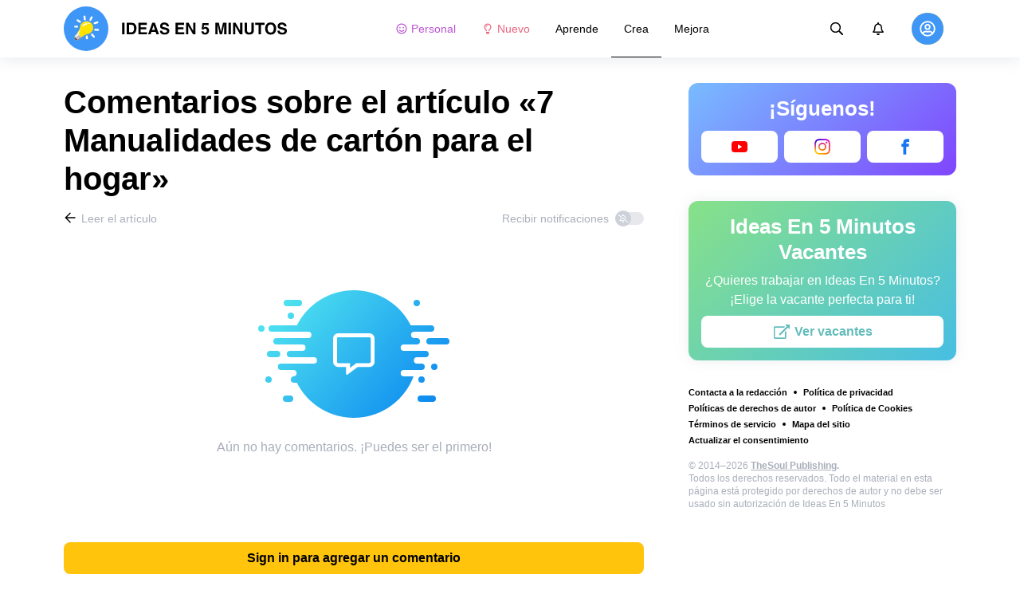

--- FILE ---
content_type: text/javascript
request_url: https://wl-static.cf.tsp.li/wl-frontend/client/dist/desktop/GoogleOneTap-chunk-9dc82991.js
body_size: 22977
content:
/*! For license information please see GoogleOneTap-chunk-9dc82991.js.LICENSE.txt */
(self.__LOADABLE_LOADED_CHUNKS__=self.__LOADABLE_LOADED_CHUNKS__||[]).push([[24698],{90780:function(t,r,n){"use strict";n.d(r,{Nq:function(){return p},_7:function(){return v},rg:function(){return s}});var e=n(67294);function o(t){return o="function"==typeof Symbol&&"symbol"==typeof Symbol.iterator?function(t){return typeof t}:function(t){return t&&"function"==typeof Symbol&&t.constructor===Symbol&&t!==Symbol.prototype?"symbol":typeof t},o(t)}var i=["flow","scope","onSuccess","onError","onNonOAuthError","overrideScope","state"];function c(t,r){var n=Object.keys(t);if(Object.getOwnPropertySymbols){var e=Object.getOwnPropertySymbols(t);r&&(e=e.filter((function(r){return Object.getOwnPropertyDescriptor(t,r).enumerable}))),n.push.apply(n,e)}return n}function a(t,r,n){return(r=function(t){var r=function(t,r){if("object"!=o(t)||!t)return t;var n=t[Symbol.toPrimitive];if(void 0!==n){var e=n.call(t,"string");if("object"!=o(e))return e;throw new TypeError("@@toPrimitive must return a primitive value.")}return String(t)}(t);return"symbol"==o(r)?r:r+""}(r))in t?Object.defineProperty(t,r,{value:n,enumerable:!0,configurable:!0,writable:!0}):t[r]=n,t}function u(t,r){(null==r||r>t.length)&&(r=t.length);for(var n=0,e=Array(r);n<r;n++)e[n]=t[n];return e}var f=(0,e.createContext)(null);function s(t){var r=t.clientId,n=t.nonce,o=t.onScriptLoadSuccess,i=t.onScriptLoadError,c=t.children,a=function(){var t,r,n=arguments.length>0&&void 0!==arguments[0]?arguments[0]:{},o=n.nonce,i=n.onScriptLoadSuccess,c=n.onScriptLoadError,a=(t=(0,e.useState)(!1),r=2,function(t){if(Array.isArray(t))return t}(t)||function(t,r){var n=null==t?null:"undefined"!=typeof Symbol&&t[Symbol.iterator]||t["@@iterator"];if(null!=n){var e,o,i,c,a=[],u=!0,f=!1;try{if(i=(n=n.call(t)).next,0===r){if(Object(n)!==n)return;u=!1}else for(;!(u=(e=i.call(n)).done)&&(a.push(e.value),a.length!==r);u=!0);}catch(t){f=!0,o=t}finally{try{if(!u&&null!=n.return&&(c=n.return(),Object(c)!==c))return}finally{if(f)throw o}}return a}}(t,r)||function(t,r){if(t){if("string"==typeof t)return u(t,r);var n={}.toString.call(t).slice(8,-1);return"Object"===n&&t.constructor&&(n=t.constructor.name),"Map"===n||"Set"===n?Array.from(t):"Arguments"===n||/^(?:Ui|I)nt(?:8|16|32)(?:Clamped)?Array$/.test(n)?u(t,r):void 0}}(t,r)||function(){throw new TypeError("Invalid attempt to destructure non-iterable instance.\nIn order to be iterable, non-array objects must have a [Symbol.iterator]() method.")}()),f=a[0],s=a[1],l=(0,e.useRef)(i);l.current=i;var d=(0,e.useRef)(c);return d.current=c,(0,e.useEffect)((function(){var t=document.createElement("script");return t.src="https://accounts.google.com/gsi/client",t.async=!0,t.defer=!0,t.nonce=o,t.onload=function(){var t;s(!0),null===(t=l.current)||void 0===t||t.call(l)},t.onerror=function(){var t;s(!1),null===(t=d.current)||void 0===t||t.call(d)},document.body.appendChild(t),function(){document.body.removeChild(t)}}),[o]),f}({nonce:n,onScriptLoadSuccess:o,onScriptLoadError:i}),s=(0,e.useMemo)((function(){return{clientId:r,scriptLoadedSuccessfully:a}}),[r,a]);return e.createElement(f.Provider,{value:s},c)}function l(){var t=(0,e.useContext)(f);if(!t)throw new Error("Google OAuth components must be used within GoogleOAuthProvider");return t}function d(t){var r;return null!==(r=null==t?void 0:t.clientId)&&void 0!==r?r:null==t?void 0:t.client_id}function p(t){var r=t.flow,n=void 0===r?"implicit":r,o=t.scope,u=void 0===o?"":o,f=t.onSuccess,s=t.onError,d=t.onNonOAuthError,p=t.overrideScope,v=t.state,y=function(t,r){if(null==t)return{};var n,e,o=function(t,r){if(null==t)return{};var n={};for(var e in t)if({}.hasOwnProperty.call(t,e)){if(-1!==r.indexOf(e))continue;n[e]=t[e]}return n}(t,r);if(Object.getOwnPropertySymbols){var i=Object.getOwnPropertySymbols(t);for(e=0;e<i.length;e++)n=i[e],-1===r.indexOf(n)&&{}.propertyIsEnumerable.call(t,n)&&(o[n]=t[n])}return o}(t,i),m=l(),b=m.clientId,h=m.scriptLoadedSuccessfully,g=(0,e.useRef)(),w=(0,e.useRef)(f);w.current=f;var O=(0,e.useRef)(s);O.current=s;var k=(0,e.useRef)(d);k.current=d,(0,e.useEffect)((function(){var t;if(h){var r="implicit"===n?"initTokenClient":"initCodeClient",e=null===(t=null===window||void 0===window?void 0:window.google)||void 0===t?void 0:t.accounts.oauth2[r](function(t){for(var r=1;r<arguments.length;r++){var n=null!=arguments[r]?arguments[r]:{};r%2?c(Object(n),!0).forEach((function(r){a(t,r,n[r])})):Object.getOwnPropertyDescriptors?Object.defineProperties(t,Object.getOwnPropertyDescriptors(n)):c(Object(n)).forEach((function(r){Object.defineProperty(t,r,Object.getOwnPropertyDescriptor(n,r))}))}return t}({client_id:b,scope:p?u:"openid profile email ".concat(u),callback:function(t){var r,n;if(t.error)return null===(r=O.current)||void 0===r?void 0:r.call(O,t);null===(n=w.current)||void 0===n||n.call(w,t)},error_callback:function(t){var r;null===(r=k.current)||void 0===r||r.call(k,t)},state:v},y));g.current=e}}),[b,h,n,u,v]);var j=(0,e.useCallback)((function(t){var r;return null===(r=g.current)||void 0===r?void 0:r.requestAccessToken(t)}),[]),T=(0,e.useCallback)((function(){var t;return null===(t=g.current)||void 0===t?void 0:t.requestCode()}),[]);return"implicit"===n?j:T}function v(t){var r=t.onSuccess,n=t.onError,o=t.promptMomentNotification,i=t.cancel_on_tap_outside,c=t.prompt_parent_id,a=t.state_cookie_domain,u=t.hosted_domain,f=t.disabled,s=l(),p=s.clientId,v=s.scriptLoadedSuccessfully,y=(0,e.useRef)(r);y.current=r;var m=(0,e.useRef)(n);m.current=n;var b=(0,e.useRef)(o);b.current=o,(0,e.useEffect)((function(){var t,r,n,e,o,s,l,h,g;if(v){if(!f)return null===(s=null===(o=null===(e=null===window||void 0===window?void 0:window.google)||void 0===e?void 0:e.accounts)||void 0===o?void 0:o.id)||void 0===s||s.initialize({client_id:p,callback:function(t){var r;if(!(null==t?void 0:t.credential))return null===(r=m.current)||void 0===r?void 0:r.call(m);var n=t.credential,e=t.select_by;y.current({credential:n,clientId:d(t),select_by:e})},hosted_domain:u,cancel_on_tap_outside:i,prompt_parent_id:c,state_cookie_domain:a}),null===(g=null===(h=null===(l=null===window||void 0===window?void 0:window.google)||void 0===l?void 0:l.accounts)||void 0===h?void 0:h.id)||void 0===g||g.prompt(b.current),function(){var t,r,n;null===(n=null===(r=null===(t=null===window||void 0===window?void 0:window.google)||void 0===t?void 0:t.accounts)||void 0===r?void 0:r.id)||void 0===n||n.cancel()};null===(n=null===(r=null===(t=null===window||void 0===window?void 0:window.google)||void 0===t?void 0:t.accounts)||void 0===r?void 0:r.id)||void 0===n||n.cancel()}}),[p,v,i,c,a,u,f])}},78423:function(t,r,n){"use strict";n.d(r,{i:function(){return w}});var e=n(15861),o=n(64656),i=n(41560),c=n(4942),a=n(91966),u=n.n(a),f=n(50514),s=n(22944),l=n(96898);function d(){var t,r,n="function"==typeof Symbol?Symbol:{},e=n.iterator||"@@iterator",o=n.toStringTag||"@@toStringTag";function i(n,e,o,i){var u=e&&e.prototype instanceof a?e:a,f=Object.create(u.prototype);return p(f,"_invoke",function(n,e,o){var i,a,u,f=0,s=o||[],l=!1,d={p:0,n:0,v:t,a:p,f:p.bind(t,4),d:function(r,n){return i=r,a=0,u=t,d.n=n,c}};function p(n,e){for(a=n,u=e,r=0;!l&&f&&!o&&r<s.length;r++){var o,i=s[r],p=d.p,v=i[2];n>3?(o=v===e)&&(u=i[(a=i[4])?5:(a=3,3)],i[4]=i[5]=t):i[0]<=p&&((o=n<2&&p<i[1])?(a=0,d.v=e,d.n=i[1]):p<v&&(o=n<3||i[0]>e||e>v)&&(i[4]=n,i[5]=e,d.n=v,a=0))}if(o||n>1)return c;throw l=!0,e}return function(o,s,v){if(f>1)throw TypeError("Generator is already running");for(l&&1===s&&p(s,v),a=s,u=v;(r=a<2?t:u)||!l;){i||(a?a<3?(a>1&&(d.n=-1),p(a,u)):d.n=u:d.v=u);try{if(f=2,i){if(a||(o="next"),r=i[o]){if(!(r=r.call(i,u)))throw TypeError("iterator result is not an object");if(!r.done)return r;u=r.value,a<2&&(a=0)}else 1===a&&(r=i.return)&&r.call(i),a<2&&(u=TypeError("The iterator does not provide a '"+o+"' method"),a=1);i=t}else if((r=(l=d.n<0)?u:n.call(e,d))!==c)break}catch(r){i=t,a=1,u=r}finally{f=1}}return{value:r,done:l}}}(n,o,i),!0),f}var c={};function a(){}function u(){}function f(){}r=Object.getPrototypeOf;var s=[][e]?r(r([][e]())):(p(r={},e,(function(){return this})),r),l=f.prototype=a.prototype=Object.create(s);function v(t){return Object.setPrototypeOf?Object.setPrototypeOf(t,f):(t.__proto__=f,p(t,o,"GeneratorFunction")),t.prototype=Object.create(l),t}return u.prototype=f,p(l,"constructor",f),p(f,"constructor",u),u.displayName="GeneratorFunction",p(f,o,"GeneratorFunction"),p(l),p(l,o,"Generator"),p(l,e,(function(){return this})),p(l,"toString",(function(){return"[object Generator]"})),(d=function(){return{w:i,m:v}})()}function p(t,r,n,e){var o=Object.defineProperty;try{o({},"",{})}catch(t){o=0}p=function(t,r,n,e){function i(r,n){p(t,r,(function(t){return this._invoke(r,n,t)}))}r?o?o(t,r,{value:n,enumerable:!e,configurable:!e,writable:!e}):t[r]=n:(i("next",0),i("throw",1),i("return",2))},p(t,r,n,e)}function v(t,r){var n=Object.keys(t);if(Object.getOwnPropertySymbols){var e=Object.getOwnPropertySymbols(t);r&&(e=e.filter((function(r){return Object.getOwnPropertyDescriptor(t,r).enumerable}))),n.push.apply(n,e)}return n}function y(t){for(var r=1;r<arguments.length;r++){var n=null!=arguments[r]?arguments[r]:{};r%2?v(Object(n),!0).forEach((function(r){(0,c.Z)(t,r,n[r])})):Object.getOwnPropertyDescriptors?Object.defineProperties(t,Object.getOwnPropertyDescriptors(n)):v(Object(n)).forEach((function(r){Object.defineProperty(t,r,Object.getOwnPropertyDescriptor(n,r))}))}return t}var m=s.UQ.loadFavoriteCounters,b=function(t,r){return(0,e.Z)(d().m((function n(){var e,o,i,a,s,p,v,b,h,g,w,O,k=arguments;return d().w((function(n){for(;;)switch(n.p=n.n){case 0:for(e=k.length,o=new Array(e),i=0;i<e;i++)o[i]=k[i];if(a=o[0],s=o[1],p=(0,l.wW)(s()),0!==(v=r?t:u()(t,p)).length){n.n=1;break}return n.a(2);case 1:return b={articleIds:v,resetPrevious:r},n.p=2,a(m.started(b)),h=new f.Z("articles/favoriteCount",o),n.n=3,h.fetch({payload:JSON.stringify({relationIds:b.articleIds})});case 3:g=n.v,w=g.data.data,a(m.done({params:b,result:w.reduceRight((function(t,r){return y(y({},t),{},(0,c.Z)({},r.relationId,{count:r.count,isUserStored:r.isUserStored}))}),{})})),n.n=5;break;case 4:n.p=4,O=n.v,a(m.failed({params:b,error:{message:O.message}}));case 5:return n.a(2)}}),n,null,[[2,4]])})))};function h(){var t,r,n="function"==typeof Symbol?Symbol:{},e=n.iterator||"@@iterator",o=n.toStringTag||"@@toStringTag";function i(n,e,o,i){var u=e&&e.prototype instanceof a?e:a,f=Object.create(u.prototype);return g(f,"_invoke",function(n,e,o){var i,a,u,f=0,s=o||[],l=!1,d={p:0,n:0,v:t,a:p,f:p.bind(t,4),d:function(r,n){return i=r,a=0,u=t,d.n=n,c}};function p(n,e){for(a=n,u=e,r=0;!l&&f&&!o&&r<s.length;r++){var o,i=s[r],p=d.p,v=i[2];n>3?(o=v===e)&&(u=i[(a=i[4])?5:(a=3,3)],i[4]=i[5]=t):i[0]<=p&&((o=n<2&&p<i[1])?(a=0,d.v=e,d.n=i[1]):p<v&&(o=n<3||i[0]>e||e>v)&&(i[4]=n,i[5]=e,d.n=v,a=0))}if(o||n>1)return c;throw l=!0,e}return function(o,s,v){if(f>1)throw TypeError("Generator is already running");for(l&&1===s&&p(s,v),a=s,u=v;(r=a<2?t:u)||!l;){i||(a?a<3?(a>1&&(d.n=-1),p(a,u)):d.n=u:d.v=u);try{if(f=2,i){if(a||(o="next"),r=i[o]){if(!(r=r.call(i,u)))throw TypeError("iterator result is not an object");if(!r.done)return r;u=r.value,a<2&&(a=0)}else 1===a&&(r=i.return)&&r.call(i),a<2&&(u=TypeError("The iterator does not provide a '"+o+"' method"),a=1);i=t}else if((r=(l=d.n<0)?u:n.call(e,d))!==c)break}catch(r){i=t,a=1,u=r}finally{f=1}}return{value:r,done:l}}}(n,o,i),!0),f}var c={};function a(){}function u(){}function f(){}r=Object.getPrototypeOf;var s=[][e]?r(r([][e]())):(g(r={},e,(function(){return this})),r),l=f.prototype=a.prototype=Object.create(s);function d(t){return Object.setPrototypeOf?Object.setPrototypeOf(t,f):(t.__proto__=f,g(t,o,"GeneratorFunction")),t.prototype=Object.create(l),t}return u.prototype=f,g(l,"constructor",f),g(f,"constructor",u),u.displayName="GeneratorFunction",g(f,o,"GeneratorFunction"),g(l),g(l,o,"Generator"),g(l,e,(function(){return this})),g(l,"toString",(function(){return"[object Generator]"})),(h=function(){return{w:i,m:d}})()}function g(t,r,n,e){var o=Object.defineProperty;try{o({},"",{})}catch(t){o=0}g=function(t,r,n,e){function i(r,n){g(t,r,(function(t){return this._invoke(r,n,t)}))}r?o?o(t,r,{value:n,enumerable:!e,configurable:!e,writable:!e}):t[r]=n:(i("next",0),i("throw",1),i("return",2))},g(t,r,n,e)}var w=function(t,r){return(0,e.Z)(h().m((function n(){var e,c,a,u,f,s=arguments;return h().w((function(n){for(;;)switch(n.n){case 0:for(e=s.length,c=new Array(e),a=0;a<e;a++)c[a]=s[a];if(u=c[0],f=c[1],!(0,o.lZ)(f())){n.n=1;break}return n.a(2,Promise.all([u((0,i.l6)(t,r)),u(b(t,r))]));case 1:return n.a(2,Promise.resolve());case 2:return n.a(2)}}),n)})))}},56297:function(t,r,n){"use strict";n.d(r,{T:function(){return b},p:function(){return m}});var e=n(4942),o=n(15861),i=n(50514),c=n(46121),a=n(70750),u=n(22944),f=n(73534),s=n(34558);function l(){var t,r,n="function"==typeof Symbol?Symbol:{},e=n.iterator||"@@iterator",o=n.toStringTag||"@@toStringTag";function i(n,e,o,i){var u=e&&e.prototype instanceof a?e:a,f=Object.create(u.prototype);return d(f,"_invoke",function(n,e,o){var i,a,u,f=0,s=o||[],l=!1,d={p:0,n:0,v:t,a:p,f:p.bind(t,4),d:function(r,n){return i=r,a=0,u=t,d.n=n,c}};function p(n,e){for(a=n,u=e,r=0;!l&&f&&!o&&r<s.length;r++){var o,i=s[r],p=d.p,v=i[2];n>3?(o=v===e)&&(u=i[(a=i[4])?5:(a=3,3)],i[4]=i[5]=t):i[0]<=p&&((o=n<2&&p<i[1])?(a=0,d.v=e,d.n=i[1]):p<v&&(o=n<3||i[0]>e||e>v)&&(i[4]=n,i[5]=e,d.n=v,a=0))}if(o||n>1)return c;throw l=!0,e}return function(o,s,v){if(f>1)throw TypeError("Generator is already running");for(l&&1===s&&p(s,v),a=s,u=v;(r=a<2?t:u)||!l;){i||(a?a<3?(a>1&&(d.n=-1),p(a,u)):d.n=u:d.v=u);try{if(f=2,i){if(a||(o="next"),r=i[o]){if(!(r=r.call(i,u)))throw TypeError("iterator result is not an object");if(!r.done)return r;u=r.value,a<2&&(a=0)}else 1===a&&(r=i.return)&&r.call(i),a<2&&(u=TypeError("The iterator does not provide a '"+o+"' method"),a=1);i=t}else if((r=(l=d.n<0)?u:n.call(e,d))!==c)break}catch(r){i=t,a=1,u=r}finally{f=1}}return{value:r,done:l}}}(n,o,i),!0),f}var c={};function a(){}function u(){}function f(){}r=Object.getPrototypeOf;var s=[][e]?r(r([][e]())):(d(r={},e,(function(){return this})),r),p=f.prototype=a.prototype=Object.create(s);function v(t){return Object.setPrototypeOf?Object.setPrototypeOf(t,f):(t.__proto__=f,d(t,o,"GeneratorFunction")),t.prototype=Object.create(p),t}return u.prototype=f,d(p,"constructor",f),d(f,"constructor",u),u.displayName="GeneratorFunction",d(f,o,"GeneratorFunction"),d(p),d(p,o,"Generator"),d(p,e,(function(){return this})),d(p,"toString",(function(){return"[object Generator]"})),(l=function(){return{w:i,m:v}})()}function d(t,r,n,e){var o=Object.defineProperty;try{o({},"",{})}catch(t){o=0}d=function(t,r,n,e){function i(r,n){d(t,r,(function(t){return this._invoke(r,n,t)}))}r?o?o(t,r,{value:n,enumerable:!e,configurable:!e,writable:!e}):t[r]=n:(i("next",0),i("throw",1),i("return",2))},d(t,r,n,e)}var p=u.$U.fetchArticleSubscription,v=u.$U.toggleArticleSubscription,y=u.$U.setArticleSubscription,m=function(t){return(0,o.Z)(l().m((function r(){var n,o,c,a,u,s,d,v,y,m,b,h=arguments;return l().w((function(r){for(;;)switch(r.p=r.n){case 0:for(n=h.length,o=new Array(n),c=0;c<n;c++)o[c]=h[c];if(a=o[0],u=o[1],s=t.articleId,void 0===(0,f.H)(u(),{id:s})){r.n=1;break}return r.a(2);case 1:return d=new i.Z("subscription/article",o),a(p.started(t)),r.p=2,r.n=3,d.fetch({id:s});case 3:v=r.v,y=v.data,a(p.done({params:t,result:(0,e.Z)({},s,y.data.status)})),r.n=5;break;case 4:r.p=4,b=r.v,m=b,a(p.failed({params:t,error:m}));case 5:return r.a(2)}}),r,null,[[2,4]])})))},b=function(t){return(0,o.Z)(l().m((function r(){var n,o,u,d,p,m,b,h,g,w,O,k,j,T,P,S,A,E,I=arguments;return l().w((function(r){for(;;)switch(r.p=r.n){case 0:for(n=I.length,o=new Array(n),u=0;u<n;u++)o[u]=I[u];return d=o[0],p=o[1],m=o[2],b=t.article,h=t.value,g=b.id,w={articleId:g,value:h},O=(0,s.fN)(p()),(0,(0,a.R)({article:b,dispatch:d,getState:p})("action.article-comment-subscriptions.toggle",{toggle:h,eventName:h,authorized:O}).onActionSuccess)(),r.n=1,d(m.showSignInFormAndWaitForAuthorization(void 0));case 1:if(r.v===c.cu.WasAuthorized){r.n=2;break}return r.a(2);case 2:return k=(0,f.H)(p(),{id:g}),j=new i.Z("subscription/article/".concat(g),o),d(y(w)),d(v.started(w)),r.p=3,T=h?j.create({}):j.api({method:"DELETE"}),r.n=4,T;case 4:P=r.v,S=P.data,d(v.done({params:w,result:(0,e.Z)({},g,S.data.status)})),r.n=6;break;case 5:r.p=5,E=r.v,d(y({articleId:g,value:k})),A=E,d(v.failed({params:w,error:A}));case 6:return r.a(2)}}),r,null,[[3,5]])})))}},93038:function(t,r,n){"use strict";n.d(r,{H2:function(){return C},M5:function(){return A},XO:function(){return D},_P:function(){return R}});var e=n(4942),o=n(15861),i=n(18446),c=n.n(i),a=n(75922),u=n(96489),f=n(44870),s=n(43196),l=n(22964),d=n(64656),p=n(55486),v=n(50514),y=n(46909),m=n(22944),b=n(46496),h=n(96898),g=n(22978),w=n(78423);function O(){var t,r,n="function"==typeof Symbol?Symbol:{},e=n.iterator||"@@iterator",o=n.toStringTag||"@@toStringTag";function i(n,e,o,i){var u=e&&e.prototype instanceof a?e:a,f=Object.create(u.prototype);return k(f,"_invoke",function(n,e,o){var i,a,u,f=0,s=o||[],l=!1,d={p:0,n:0,v:t,a:p,f:p.bind(t,4),d:function(r,n){return i=r,a=0,u=t,d.n=n,c}};function p(n,e){for(a=n,u=e,r=0;!l&&f&&!o&&r<s.length;r++){var o,i=s[r],p=d.p,v=i[2];n>3?(o=v===e)&&(u=i[(a=i[4])?5:(a=3,3)],i[4]=i[5]=t):i[0]<=p&&((o=n<2&&p<i[1])?(a=0,d.v=e,d.n=i[1]):p<v&&(o=n<3||i[0]>e||e>v)&&(i[4]=n,i[5]=e,d.n=v,a=0))}if(o||n>1)return c;throw l=!0,e}return function(o,s,v){if(f>1)throw TypeError("Generator is already running");for(l&&1===s&&p(s,v),a=s,u=v;(r=a<2?t:u)||!l;){i||(a?a<3?(a>1&&(d.n=-1),p(a,u)):d.n=u:d.v=u);try{if(f=2,i){if(a||(o="next"),r=i[o]){if(!(r=r.call(i,u)))throw TypeError("iterator result is not an object");if(!r.done)return r;u=r.value,a<2&&(a=0)}else 1===a&&(r=i.return)&&r.call(i),a<2&&(u=TypeError("The iterator does not provide a '"+o+"' method"),a=1);i=t}else if((r=(l=d.n<0)?u:n.call(e,d))!==c)break}catch(r){i=t,a=1,u=r}finally{f=1}}return{value:r,done:l}}}(n,o,i),!0),f}var c={};function a(){}function u(){}function f(){}r=Object.getPrototypeOf;var s=[][e]?r(r([][e]())):(k(r={},e,(function(){return this})),r),l=f.prototype=a.prototype=Object.create(s);function d(t){return Object.setPrototypeOf?Object.setPrototypeOf(t,f):(t.__proto__=f,k(t,o,"GeneratorFunction")),t.prototype=Object.create(l),t}return u.prototype=f,k(l,"constructor",f),k(f,"constructor",u),u.displayName="GeneratorFunction",k(f,o,"GeneratorFunction"),k(l),k(l,o,"Generator"),k(l,e,(function(){return this})),k(l,"toString",(function(){return"[object Generator]"})),(O=function(){return{w:i,m:d}})()}function k(t,r,n,e){var o=Object.defineProperty;try{o({},"",{})}catch(t){o=0}k=function(t,r,n,e){function i(r,n){k(t,r,(function(t){return this._invoke(r,n,t)}))}r?o?o(t,r,{value:n,enumerable:!e,configurable:!e,writable:!e}):t[r]=n:(i("next",0),i("throw",1),i("return",2))},k(t,r,n,e)}function j(t,r){var n=Object.keys(t);if(Object.getOwnPropertySymbols){var e=Object.getOwnPropertySymbols(t);r&&(e=e.filter((function(r){return Object.getOwnPropertyDescriptor(t,r).enumerable}))),n.push.apply(n,e)}return n}function T(t){for(var r=1;r<arguments.length;r++){var n=null!=arguments[r]?arguments[r]:{};r%2?j(Object(n),!0).forEach((function(r){(0,e.Z)(t,r,n[r])})):Object.getOwnPropertyDescriptors?Object.defineProperties(t,Object.getOwnPropertyDescriptors(n)):j(Object(n)).forEach((function(r){Object.defineProperty(t,r,Object.getOwnPropertyDescriptor(n,r))}))}return t}var P=m.Wd.loadArticles,S=m.Wd.setFilter,A=20,E=function(){for(var t=arguments.length,r=new Array(t),n=0;n<t;n++)r[n]=arguments[n];return new v.Z("articles",r)},I=function(){for(var t=arguments.length,r=new Array(t),n=0;n<t;n++)r[n]=arguments[n];return new v.Z("articles/popular",r)},_=function(){for(var t=arguments.length,r=new Array(t),n=0;n<t;n++)r[n]=arguments[n];return new v.Z("articles/top",r)},Z=(0,v.y)(),F=Z.executeRequestCancelPrev,N=Z.executeRequestWaitPrev;function G(t){switch(t.kind){case y.gc.TrendingWeek:case y.gc.TrendingMonth:return _;case y.gc.All:case y.gc.Rubric:case y.gc.Tag:return E;case y.gc.Popular:case y.gc.PersonalFeed:return I;default:throw new Error("Unknown filter kind!")}}function x(t,r){var n=t.limit||A,e=t.page?t.page*n:0,o=(0,p.Do)(r);switch(t.kind){case y.gc.TrendingWeek:case y.gc.TrendingMonth:return{alg:l.Uh.TrendingV2,limit:n,offset:e};case y.gc.Rubric:return{rubricId:t.rubric.id,limit:n,offset:e};case y.gc.All:return{limit:n,offset:e,modificationType:o};case y.gc.Popular:case y.gc.PersonalFeed:return{limit:n,offset:e};case y.gc.Tag:var i={limit:n,offset:e,tag:t.slug};return t.sort&&(i.sort=t.sort),i;default:throw new Error("Unknown filter kind!")}}var D=function(){return function(){var t=(0,o.Z)(O().m((function t(r,n,e){var o,i,c,a,u,f,s,l,d,p,v,m,h,g,k;return O().w((function(t){for(;;)switch(t.p=t.n){case 0:if(o=n(),i=(0,b.B_)(o),c=i.loadingMode,a=i.data,u=i.filter,f=i.isNeedFetchMore,c||!a||!f){t.n=5;break}return s={loadMode:y.Pm.More},r(P.started(s)),l=G(u)(r,n,e),t.p=1,d=x(u,o),t.n=2,N((function(t){return l.fetch(T(T({},d),{},{offset:a.length}),t)}),"fetchMore/"+u.kind);case 2:return p=t.v,v=p.data.data,m=Array.isArray(v)?v:v.articles,h="hasMore"in v?v.hasMore:m.length>=d.limit,r(P.done({params:T({},s),result:{total:0,data:m,isNeedFetchMore:h}})),g=m.map((function(t){return t.id})),t.n=3,r((0,w.i)(g,!1));case 3:t.n=5;break;case 4:t.p=4,k=t.v,r(P.failed({params:s,error:k}));case 5:return t.a(2)}}),t,null,[[1,4]])})));return function(r,n,e){return t.apply(this,arguments)}}()};function U(t){for(var r=t.length-1;r>0;r--){var n=Math.floor(Math.random()*(r+1)),e=[t[n],t[r]];t[r]=e[0],t[n]=e[1]}return t}var C=function(t,r){return function(){var n=(0,o.Z)(O().m((function n(e,o,i){var u,f,s,l,p,v,m,h,g,k,j,A,E,I,_,Z,N;return O().w((function(n){for(;;)switch(n.p=n.n){case 0:if(u=G(t)(e,o,i),f=o(),s=(0,d.lZ)(o()),l=(0,b.B_)(f),p=l.data,v=l.filter,p&&c()(t,v)){n.n=5;break}return e(S(t)),m={loadMode:y.Pm.All},e(P.started(m)),n.p=1,h=x(t,f),n.n=2,F((function(t){return u.fetch(h,T(T({},t),{},{useCache:!s}))}),"fetchByRoute/"+t.kind);case 2:return g=n.v,k=g.data,j=k.data,A=k.pagination,E=Array.isArray(j)?j:j.articles,I="hasMore"in j?j.hasMore:E.length>=h.limit,_=r?U(E):E,h.alg&&_.map((function(t){return t.recommendedAlg=h.alg})),e(P.done({params:m,result:{data:_,isNeedFetchMore:I,total:null==A?void 0:A.total}})),Z=E.map((function(t){return t.id})),n.n=3,e((0,w.i)(Z,!1));case 3:n.n=5;break;case 4:n.p=4,N=n.v,a.Z.isCancel(N)||e(P.failed({params:m,error:N}));case 5:return n.a(2)}}),n,null,[[1,4]])})));return function(t,r,e){return n.apply(this,arguments)}}()},R=function(t,r){return function(){var n=(0,o.Z)(O().m((function n(e,o){var i,c,a,d,p,v,y,w,k;return O().w((function(n){for(;;)switch(n.n){case 0:i=o(),c=(0,f.NF)(i),a={articleId:t},d=(0,b.x_)(i,a),p=(0,s.P3)(i,a),v=(0,s.qr)(i,a),y=(0,h.h6)(i,a),w=(0,g.Q$)(i,a),k=function(n){return"function"==typeof r?r(n):T(T({},r),{},{id:t})},t===c.id&&e(u.Nw.updateArticleData({id:t,data:k(c)})),d&&e(m.Wd.updateArticle(k(d))),p&&e(l.Nw.updateBottomArticle(k(p))),v&&e(l.Nw.updateBottomArticle(k(v))),y&&e(m.UQ.updateArticle(k(y))),w&&e(m.Tz.updateArticle(k(w)));case 1:return n.a(2)}}),n)})));return function(t,r){return n.apply(this,arguments)}}()}},31042:function(t,r,n){"use strict";n.d(r,{Go:function(){return _},zB:function(){return E},w7:function(){return Z}});var e=n(4942),o=n(15861),i=n(46121),c=n(92344),a=n(64600),u=n(44633),f=n(56980),s=n(54494),l=n(80576),d=n(56683),p=n(70750),v=n(50514),y=n(5439),m=n(22944),b=(0,n(99308).Jy)("SYNC"),h={login:b("LOGIN"),logout:b("LOGOUT")},g=n(62974),w=n(64656);function O(){var t,r,n="function"==typeof Symbol?Symbol:{},e=n.iterator||"@@iterator",o=n.toStringTag||"@@toStringTag";function i(n,e,o,i){var u=e&&e.prototype instanceof a?e:a,f=Object.create(u.prototype);return k(f,"_invoke",function(n,e,o){var i,a,u,f=0,s=o||[],l=!1,d={p:0,n:0,v:t,a:p,f:p.bind(t,4),d:function(r,n){return i=r,a=0,u=t,d.n=n,c}};function p(n,e){for(a=n,u=e,r=0;!l&&f&&!o&&r<s.length;r++){var o,i=s[r],p=d.p,v=i[2];n>3?(o=v===e)&&(u=i[(a=i[4])?5:(a=3,3)],i[4]=i[5]=t):i[0]<=p&&((o=n<2&&p<i[1])?(a=0,d.v=e,d.n=i[1]):p<v&&(o=n<3||i[0]>e||e>v)&&(i[4]=n,i[5]=e,d.n=v,a=0))}if(o||n>1)return c;throw l=!0,e}return function(o,s,v){if(f>1)throw TypeError("Generator is already running");for(l&&1===s&&p(s,v),a=s,u=v;(r=a<2?t:u)||!l;){i||(a?a<3?(a>1&&(d.n=-1),p(a,u)):d.n=u:d.v=u);try{if(f=2,i){if(a||(o="next"),r=i[o]){if(!(r=r.call(i,u)))throw TypeError("iterator result is not an object");if(!r.done)return r;u=r.value,a<2&&(a=0)}else 1===a&&(r=i.return)&&r.call(i),a<2&&(u=TypeError("The iterator does not provide a '"+o+"' method"),a=1);i=t}else if((r=(l=d.n<0)?u:n.call(e,d))!==c)break}catch(r){i=t,a=1,u=r}finally{f=1}}return{value:r,done:l}}}(n,o,i),!0),f}var c={};function a(){}function u(){}function f(){}r=Object.getPrototypeOf;var s=[][e]?r(r([][e]())):(k(r={},e,(function(){return this})),r),l=f.prototype=a.prototype=Object.create(s);function d(t){return Object.setPrototypeOf?Object.setPrototypeOf(t,f):(t.__proto__=f,k(t,o,"GeneratorFunction")),t.prototype=Object.create(l),t}return u.prototype=f,k(l,"constructor",f),k(f,"constructor",u),u.displayName="GeneratorFunction",k(f,o,"GeneratorFunction"),k(l),k(l,o,"Generator"),k(l,e,(function(){return this})),k(l,"toString",(function(){return"[object Generator]"})),(O=function(){return{w:i,m:d}})()}function k(t,r,n,e){var o=Object.defineProperty;try{o({},"",{})}catch(t){o=0}k=function(t,r,n,e){function i(r,n){k(t,r,(function(t){return this._invoke(r,n,t)}))}r?o?o(t,r,{value:n,enumerable:!e,configurable:!e,writable:!e}):t[r]=n:(i("next",0),i("throw",1),i("return",2))},k(t,r,n,e)}function j(){var t,r,n="function"==typeof Symbol?Symbol:{},e=n.iterator||"@@iterator",o=n.toStringTag||"@@toStringTag";function i(n,e,o,i){var u=e&&e.prototype instanceof a?e:a,f=Object.create(u.prototype);return T(f,"_invoke",function(n,e,o){var i,a,u,f=0,s=o||[],l=!1,d={p:0,n:0,v:t,a:p,f:p.bind(t,4),d:function(r,n){return i=r,a=0,u=t,d.n=n,c}};function p(n,e){for(a=n,u=e,r=0;!l&&f&&!o&&r<s.length;r++){var o,i=s[r],p=d.p,v=i[2];n>3?(o=v===e)&&(u=i[(a=i[4])?5:(a=3,3)],i[4]=i[5]=t):i[0]<=p&&((o=n<2&&p<i[1])?(a=0,d.v=e,d.n=i[1]):p<v&&(o=n<3||i[0]>e||e>v)&&(i[4]=n,i[5]=e,d.n=v,a=0))}if(o||n>1)return c;throw l=!0,e}return function(o,s,v){if(f>1)throw TypeError("Generator is already running");for(l&&1===s&&p(s,v),a=s,u=v;(r=a<2?t:u)||!l;){i||(a?a<3?(a>1&&(d.n=-1),p(a,u)):d.n=u:d.v=u);try{if(f=2,i){if(a||(o="next"),r=i[o]){if(!(r=r.call(i,u)))throw TypeError("iterator result is not an object");if(!r.done)return r;u=r.value,a<2&&(a=0)}else 1===a&&(r=i.return)&&r.call(i),a<2&&(u=TypeError("The iterator does not provide a '"+o+"' method"),a=1);i=t}else if((r=(l=d.n<0)?u:n.call(e,d))!==c)break}catch(r){i=t,a=1,u=r}finally{f=1}}return{value:r,done:l}}}(n,o,i),!0),f}var c={};function a(){}function u(){}function f(){}r=Object.getPrototypeOf;var s=[][e]?r(r([][e]())):(T(r={},e,(function(){return this})),r),l=f.prototype=a.prototype=Object.create(s);function d(t){return Object.setPrototypeOf?Object.setPrototypeOf(t,f):(t.__proto__=f,T(t,o,"GeneratorFunction")),t.prototype=Object.create(l),t}return u.prototype=f,T(l,"constructor",f),T(f,"constructor",u),u.displayName="GeneratorFunction",T(f,o,"GeneratorFunction"),T(l),T(l,o,"Generator"),T(l,e,(function(){return this})),T(l,"toString",(function(){return"[object Generator]"})),(j=function(){return{w:i,m:d}})()}function T(t,r,n,e){var o=Object.defineProperty;try{o({},"",{})}catch(t){o=0}T=function(t,r,n,e){function i(r,n){T(t,r,(function(t){return this._invoke(r,n,t)}))}r?o?o(t,r,{value:n,enumerable:!e,configurable:!e,writable:!e}):t[r]=n:(i("next",0),i("throw",1),i("return",2))},T(t,r,n,e)}function P(t,r){var n=Object.keys(t);if(Object.getOwnPropertySymbols){var e=Object.getOwnPropertySymbols(t);r&&(e=e.filter((function(r){return Object.getOwnPropertyDescriptor(t,r).enumerable}))),n.push.apply(n,e)}return n}function S(t){for(var r=1;r<arguments.length;r++){var n=null!=arguments[r]?arguments[r]:{};r%2?P(Object(n),!0).forEach((function(r){(0,e.Z)(t,r,n[r])})):Object.getOwnPropertyDescriptors?Object.defineProperties(t,Object.getOwnPropertyDescriptors(n)):P(Object(n)).forEach((function(r){Object.defineProperty(t,r,Object.getOwnPropertyDescriptor(n,r))}))}return t}var A=function(t){return function(){var r=(0,o.Z)(j().m((function r(n,e,o){var c,a,s,l,p;return j().w((function(r){for(;;)switch(r.p=r.n){case 0:if(r.p=0,c=t.user,void 0!==(a=c.id)){r.n=1;break}throw new Error("Assertion failed: user.id should be set here");case 1:return o.setAuthGlobals({accessToken:t.accessToken,refreshToken:t.refreshToken},a),n(m.hI.load.done({params:{id:a},result:t.user})),n(i.YV.update({tokenPair:{accessToken:t.accessToken,refreshToken:t.refreshToken},userId:a})),r.n=2,Promise.all([n((0,g.DB)(a)),n((0,y.KR)())]);case 2:if(!c.deletionRequestTime){r.n=3;break}return r.n=3,n((0,g.x)(a));case 3:return s=(0,u.QT)(e()).analytics.googleMeasurementId,window.gtag&&s&&window.gtag("config",s,{user_id:(0,d.mm)(a)}),r.a(2,S(S({},t),{},{kind:i.fn.SignInOk}));case 4:if(r.p=4,p=r.v,(l=p).code!==f.d.ErrorForbidden){r.n=5;break}return r.a(2,{kind:i.fn.InvalidCredentials,message:l.message});case 5:return n(i.YV.update({error:l})),r.a(2,S(S({},l),{},{kind:i.fn.ErrorUnknown}));case 6:return r.p=6,n(i.YV.update({isSendingAuthorizationData:!1})),r.f(6);case 7:return r.a(2)}}),r,null,[[0,4,6,7]])})));return function(t,n,e){return r.apply(this,arguments)}}()},E=function(t){return function(){var r=(0,o.Z)(j().m((function r(n,e,o){var c,u,s,l,d,y;return j().w((function(r){for(;;)switch(r.p=r.n){case 0:return n(i.YV.update({isSendingAuthorizationData:!0})),r.p=1,c=new v.Z("auth/login",[n,e,o]),r.p=2,u=t.type===i.ki.Native?{provider:"native",data:{email:t.email,password:t.password}}:t.type===i.ki.Social?{provider:t.provider,data:{accessToken:t.accessToken}}:t.type===i.ki.GoogleOneTap?{provider:"google_one_tap",data:{token:t.idToken}}:{provider:a.zU.Vkontakte,data:{code:t.code}},r.n=3,c.api({method:"POST",data:u});case 3:return s=r.v,l=s.data.data,(0,p.R)({dispatch:n,getState:e})("action.sign-in").onActionSuccess(),n(h.login(l)),r.n=4,n(A(l));case 4:return r.a(2,r.v);case 5:if(r.p=5,y=r.v,(d=y).code!==f.d.ErrorForbidden){r.n=6;break}return r.a(2,{kind:i.fn.InvalidCredentials,message:d.message});case 6:return n(i.YV.update({error:d})),r.a(2,S(S({},d),{},{kind:i.fn.ErrorUnknown}));case 7:return r.p=7,n(i.YV.update({isSendingAuthorizationData:!1})),r.f(7);case 8:return r.a(2)}}),r,null,[[2,5],[1,,7,8]])})));return function(t,n,e){return r.apply(this,arguments)}}()},I=function(){var t=(0,o.Z)(j().m((function t(){var r,n;return j().w((function(t){for(;;)switch(t.p=t.n){case 0:return r=null,t.p=1,t.n=2,(0,s.f)("https://www.google.com/recaptcha/api.js",{},{attempts:100,interval:100,check:function(){var t;return!(null===(t=window.grecaptcha)||void 0===t||!t.execute)}});case 2:return(0,l.N)(window.grecaptcha),t.n=3,window.grecaptcha.execute();case 3:r=t.v,t.n=5;break;case 4:t.p=4,n=t.v,console.log("error recaptcha init",n.message,n.stack);case 5:return t.a(2,r)}}),t,null,[[1,4]])})));return function(){return t.apply(this,arguments)}}(),_=function(t,r){return(0,o.Z)(j().m((function n(){var e,o,c,a,u,s,l,d,y,m=arguments;return j().w((function(n){for(;;)switch(n.p=n.n){case 0:for(e=m.length,o=new Array(e),c=0;c<e;c++)o[c]=m[c];return a=o[0],u=o[1],n.p=1,s=new v.Z("auth/register",o),a(i.YV.update({isSendingRegistrationData:!0})),n.n=2,I();case 2:return l=n.v,n.n=3,s.api({method:"POST",data:{email:t,name:r,recaptcha:l}});case 3:return(0,p.R)({dispatch:a,getState:u})("action.auth.native").onActionSuccess(),n.a(2,{kind:i.fn.SignUpOk});case 4:if(n.p=4,y=n.v,(d=y).code!==f.d.ErrorUnprocessableEntity||"email_is_already_used"!==d.description){n.n=5;break}return n.a(2,{kind:i.fn.EmailAlreadyTaken});case 5:return a(i.YV.update({error:d})),n.a(2,S(S({},d),{},{kind:i.fn.ErrorUnknown}));case 6:return n.p=6,a(i.YV.update({isSendingRegistrationData:!1})),n.f(6);case 7:return n.a(2)}}),n,null,[[1,4,6,7]])})))},Z=function(){return(0,o.Z)(j().m((function t(){var r,n,e,a,f,s,l,y,m=arguments;return j().w((function(t){for(;;)switch(t.p=t.n){case 0:for(r=m.length,n=new Array(r),e=0;e<r;e++)n[e]=m[e];return a=n[0],f=n[1],t.p=1,t.n=2,a(function(){var t=(0,o.Z)(O().m((function t(r,n,e){var o,c,a,u,f;return O().w((function(t){for(;;)switch(t.n){case 0:if((0,w.lZ)(n())){t.n=1;break}return t.a(2);case 1:return o=new v.Z("auth/logout",[r,n,e],!0),t.n=2,o.api({method:"POST"});case 2:c=t.v,a=c.data.data,u=a.accessToken,f=a.refreshToken,r(i.YV.update({tokenPair:{accessToken:u,refreshToken:f},userId:void 0})),e.setAuthGlobals({accessToken:u,refreshToken:f},void 0),r((0,g.gA)());case 3:return t.a(2)}}),t)})));return function(r,n,e){return t.apply(this,arguments)}}());case 2:(0,(0,p.R)({dispatch:a,getState:f})("action.sign-out").onActionSuccess)(),a(h.logout()),s=(0,u.QT)(f()).analytics.googleMeasurementId,window.gtag&&s&&window.gtag("config",s,{user_id:(0,d.mm)(void 0)}),t.n=4;break;case 3:t.p=3,y=t.v,l=y,a(i.YV.update({error:l}));case 4:a((0,c.V)("/"));case 5:return t.a(2)}}),t,null,[[1,3]])})))}},62974:function(t,r,n){"use strict";n.d(r,{gw:function(){return D},Ur:function(){return C},Ud:function(){return B},$J:function(){return I},x:function(){return Z},DB:function(){return F},Od:function(){return x},Sy:function(){return R},gA:function(){return N},a1:function(){return G},vV:function(){return L},gg:function(){return U}});var e=n(4942),o=n(15861),i=n(50514),c=n(56980),a=n(33480),u=n(70750),f=n(81685),s=n(53269),l=n(31535),d=n(44870),p=n(22944),v=n(1852),y=n(46496),m=n(10034),b=n(24624);function h(){var t,r,n="function"==typeof Symbol?Symbol:{},e=n.iterator||"@@iterator",o=n.toStringTag||"@@toStringTag";function i(n,e,o,i){var u=e&&e.prototype instanceof a?e:a,f=Object.create(u.prototype);return g(f,"_invoke",function(n,e,o){var i,a,u,f=0,s=o||[],l=!1,d={p:0,n:0,v:t,a:p,f:p.bind(t,4),d:function(r,n){return i=r,a=0,u=t,d.n=n,c}};function p(n,e){for(a=n,u=e,r=0;!l&&f&&!o&&r<s.length;r++){var o,i=s[r],p=d.p,v=i[2];n>3?(o=v===e)&&(u=i[(a=i[4])?5:(a=3,3)],i[4]=i[5]=t):i[0]<=p&&((o=n<2&&p<i[1])?(a=0,d.v=e,d.n=i[1]):p<v&&(o=n<3||i[0]>e||e>v)&&(i[4]=n,i[5]=e,d.n=v,a=0))}if(o||n>1)return c;throw l=!0,e}return function(o,s,v){if(f>1)throw TypeError("Generator is already running");for(l&&1===s&&p(s,v),a=s,u=v;(r=a<2?t:u)||!l;){i||(a?a<3?(a>1&&(d.n=-1),p(a,u)):d.n=u:d.v=u);try{if(f=2,i){if(a||(o="next"),r=i[o]){if(!(r=r.call(i,u)))throw TypeError("iterator result is not an object");if(!r.done)return r;u=r.value,a<2&&(a=0)}else 1===a&&(r=i.return)&&r.call(i),a<2&&(u=TypeError("The iterator does not provide a '"+o+"' method"),a=1);i=t}else if((r=(l=d.n<0)?u:n.call(e,d))!==c)break}catch(r){i=t,a=1,u=r}finally{f=1}}return{value:r,done:l}}}(n,o,i),!0),f}var c={};function a(){}function u(){}function f(){}r=Object.getPrototypeOf;var s=[][e]?r(r([][e]())):(g(r={},e,(function(){return this})),r),l=f.prototype=a.prototype=Object.create(s);function d(t){return Object.setPrototypeOf?Object.setPrototypeOf(t,f):(t.__proto__=f,g(t,o,"GeneratorFunction")),t.prototype=Object.create(l),t}return u.prototype=f,g(l,"constructor",f),g(f,"constructor",u),u.displayName="GeneratorFunction",g(f,o,"GeneratorFunction"),g(l),g(l,o,"Generator"),g(l,e,(function(){return this})),g(l,"toString",(function(){return"[object Generator]"})),(h=function(){return{w:i,m:d}})()}function g(t,r,n,e){var o=Object.defineProperty;try{o({},"",{})}catch(t){o=0}g=function(t,r,n,e){function i(r,n){g(t,r,(function(t){return this._invoke(r,n,t)}))}r?o?o(t,r,{value:n,enumerable:!e,configurable:!e,writable:!e}):t[r]=n:(i("next",0),i("throw",1),i("return",2))},g(t,r,n,e)}var w=p.ff.load,O=function(t){return(0,o.Z)(h().m((function r(){var n,e,o,c,a,u,f,s,l,d,p=arguments;return h().w((function(r){for(;;)switch(r.p=r.n){case 0:for(n=p.length,e=new Array(n),o=0;o<n;o++)e[o]=p[o];return c=e[0],a={id:t},c(w.started(a)),r.p=1,u=new i.Z("profile/".concat(t,"/subscription/settings"),e),r.n=2,u.fetch();case 2:f=r.v,s=f.data.data,c(w.done({params:a,result:s})),r.n=4;break;case 3:r.p=3,d=r.v,l=d,c(w.failed({params:a,error:l}));case 4:return r.a(2)}}),r,null,[[1,3]])})))},k=n(41560),j=n(78423);function T(t,r){var n=Object.keys(t);if(Object.getOwnPropertySymbols){var e=Object.getOwnPropertySymbols(t);r&&(e=e.filter((function(r){return Object.getOwnPropertyDescriptor(t,r).enumerable}))),n.push.apply(n,e)}return n}function P(t){for(var r=1;r<arguments.length;r++){var n=null!=arguments[r]?arguments[r]:{};r%2?T(Object(n),!0).forEach((function(r){(0,e.Z)(t,r,n[r])})):Object.getOwnPropertyDescriptors?Object.defineProperties(t,Object.getOwnPropertyDescriptors(n)):T(Object(n)).forEach((function(r){Object.defineProperty(t,r,Object.getOwnPropertyDescriptor(n,r))}))}return t}function S(){var t,r,n="function"==typeof Symbol?Symbol:{},e=n.iterator||"@@iterator",o=n.toStringTag||"@@toStringTag";function i(n,e,o,i){var u=e&&e.prototype instanceof a?e:a,f=Object.create(u.prototype);return A(f,"_invoke",function(n,e,o){var i,a,u,f=0,s=o||[],l=!1,d={p:0,n:0,v:t,a:p,f:p.bind(t,4),d:function(r,n){return i=r,a=0,u=t,d.n=n,c}};function p(n,e){for(a=n,u=e,r=0;!l&&f&&!o&&r<s.length;r++){var o,i=s[r],p=d.p,v=i[2];n>3?(o=v===e)&&(u=i[(a=i[4])?5:(a=3,3)],i[4]=i[5]=t):i[0]<=p&&((o=n<2&&p<i[1])?(a=0,d.v=e,d.n=i[1]):p<v&&(o=n<3||i[0]>e||e>v)&&(i[4]=n,i[5]=e,d.n=v,a=0))}if(o||n>1)return c;throw l=!0,e}return function(o,s,v){if(f>1)throw TypeError("Generator is already running");for(l&&1===s&&p(s,v),a=s,u=v;(r=a<2?t:u)||!l;){i||(a?a<3?(a>1&&(d.n=-1),p(a,u)):d.n=u:d.v=u);try{if(f=2,i){if(a||(o="next"),r=i[o]){if(!(r=r.call(i,u)))throw TypeError("iterator result is not an object");if(!r.done)return r;u=r.value,a<2&&(a=0)}else 1===a&&(r=i.return)&&r.call(i),a<2&&(u=TypeError("The iterator does not provide a '"+o+"' method"),a=1);i=t}else if((r=(l=d.n<0)?u:n.call(e,d))!==c)break}catch(r){i=t,a=1,u=r}finally{f=1}}return{value:r,done:l}}}(n,o,i),!0),f}var c={};function a(){}function u(){}function f(){}r=Object.getPrototypeOf;var s=[][e]?r(r([][e]())):(A(r={},e,(function(){return this})),r),l=f.prototype=a.prototype=Object.create(s);function d(t){return Object.setPrototypeOf?Object.setPrototypeOf(t,f):(t.__proto__=f,A(t,o,"GeneratorFunction")),t.prototype=Object.create(l),t}return u.prototype=f,A(l,"constructor",f),A(f,"constructor",u),u.displayName="GeneratorFunction",A(f,o,"GeneratorFunction"),A(l),A(l,o,"Generator"),A(l,e,(function(){return this})),A(l,"toString",(function(){return"[object Generator]"})),(S=function(){return{w:i,m:d}})()}function A(t,r,n,e){var o=Object.defineProperty;try{o({},"",{})}catch(t){o=0}A=function(t,r,n,e){function i(r,n){A(t,r,(function(t){return this._invoke(r,n,t)}))}r?o?o(t,r,{value:n,enumerable:!e,configurable:!e,writable:!e}):t[r]=n:(i("next",0),i("throw",1),i("return",2))},A(t,r,n,e)}var E=p.hI.load,I=function(t){return t.Success="Success",t.ErrorUnknown="ErrorUnknown",t.InvalidData="InvalidData",t}({}),_=function(t){return(0,o.Z)(S().m((function r(){var n,e,o,c,a,u,f,s,l,d,p=arguments;return S().w((function(r){for(;;)switch(r.p=r.n){case 0:for(n=p.length,e=new Array(n),o=0;o<n;o++)e[o]=p[o];return c=e[0],a={id:t},c(E.started(a)),r.p=1,u=new i.Z("profile/".concat(t),e),r.n=2,u.fetch();case 2:f=r.v,s=f.data.data,c(E.done({params:a,result:s})),r.n=4;break;case 3:r.p=3,d=r.v,l=d,c(E.failed({params:a,error:l}));case 4:return r.a(2)}}),r,null,[[1,3]])})))},Z=function(t){return(0,o.Z)(S().m((function r(){var n,e,o,c,f,s,l,d=arguments;return S().w((function(r){for(;;)switch(r.p=r.n){case 0:for(n=d.length,e=new Array(n),o=0;o<n;o++)e[o]=d[o];return c=e[0],f=e[1],r.p=1,s=new i.Z("profile/".concat(t,"/delete"),e),r.n=2,s.api({method:"PUT"});case 2:(0,(0,u.R)({dispatch:c,getState:f})("action.user-remove-canceled").onActionSuccess)(),r.n=4;break;case 3:r.p=3,l=r.v,(0,a.du)(c,"USER - cancelDeletionCurrentUser",l);case 4:return r.a(2)}}),r,null,[[1,3]])})))},F=function(t){return function(){var r=(0,o.Z)(S().m((function r(n,e){var o,i,c,a;return S().w((function(r){for(;;)switch(r.n){case 0:return o=e(),i=(0,d.BF)(o),c=(0,y.Hy)(o),a=(0,l.kY)(o,i,s.qY.Article),r.n=1,Promise.all([n(_(t)),n(O(t)),n((0,f.nl)(t)),n((0,j.i)(c,!0)),n((0,k.xe)(a,!1))]);case 1:return r.a(2)}}),r)})));return function(t,n){return r.apply(this,arguments)}}()},N=function(){return function(t){t(s.Nw.reset()),t(p.hI.reset()),t((0,f.mc)()),t(p.ff.reset()),t((0,b.D)()),t(p.UQ.reset()),t(p.Ij.reset()),t(p.Tz.reset()),t(v.N.resetArticleSubscriptions())}},G=function(t){return(0,o.Z)(S().m((function r(){var n,e,o,a,u,f,s,l,d,v,y,m,b,h=arguments;return S().w((function(r){for(;;)switch(r.p=r.n){case 0:for(n=h.length,e=new Array(n),o=0;o<n;o++)e[o]=h[o];return a=e[0],u=e[1],f=u(),s=f.user,l=s.data.id,a(p.hI.save.started(P({id:l},t))),r.p=1,d=new i.Z("profile",e),r.n=2,d.save(t);case 2:return v=r.v,y=v.data,a(p.hI.save.done({params:t,result:y.data})),r.a(2,P(P({},y),{},{kind:I.Success}));case 3:if(r.p=3,b=r.v,(m=b).code!==c.d.ErrorUnprocessableEntity){r.n=4;break}return a(E.failed({params:t,error:m})),r.a(2,P(P({},m),{},{kind:I.InvalidData}));case 4:return a(p.hI.update({error:m})),r.a(2,{kind:I.ErrorUnknown});case 5:return r.a(2)}}),r,null,[[1,3]])})))},x=function(){return(0,o.Z)(S().m((function t(){var r,n,e,o,c,f,s,l,d,p,v=arguments;return S().w((function(t){for(;;)switch(t.p=t.n){case 0:for(r=v.length,n=new Array(r),e=0;e<r;e++)n[e]=v[e];return o=n[0],c=n[1],f=c(),s=f.user,l=s.data.id,t.p=1,d=new i.Z("profile/".concat(l,"/delete"),n),t.n=2,d.api({method:"DELETE"});case 2:(0,(0,u.R)({dispatch:o,getState:c})("action.user-remove").onActionSuccess)(),(0,m.$7)(f),t.n=4;break;case 3:t.p=3,p=t.v,(0,a.du)(n[0],"USER - remove",p);case 4:return t.a(2)}}),t,null,[[1,3]])})))},D=function(t){return t.FileUploadedSuccess="FileUploadedSuccess",t.FileUploadError="FileUploadError",t.FileUploadUnknownError="FileUploadUnknownError",t}({}),U=function(t){return(0,o.Z)(S().m((function r(){var n,e,o,a,u,f,s,l,d,p,v,y,m=arguments;return S().w((function(r){for(;;)switch(r.p=r.n){case 0:for(n=m.length,e=new Array(n),o=0;o<n;o++)e[o]=m[o];if(a=e[0],u=e[1],f=u(),s=f.user,l=s.data.id,t){r.n=1;break}return r.a(2,{kind:D.FileUploadUnknownError});case 1:return(d=new FormData).append("file",t,t.name),r.p=2,p=new i.Z("personalProfile/avatar",e),r.n=3,p.api({method:"POST",data:d,headers:{"Content-Type":"multipart/form-data"}});case 3:return l&&a(_(l)),r.a(2,{kind:D.FileUploadedSuccess});case 4:if(r.p=4,y=r.v,(v=y).code!==c.d.ErrorUnprocessableEntity){r.n=5;break}return r.a(2,P(P({},v),{},{kind:D.FileUploadError}));case 5:return r.a(2,{kind:D.FileUploadUnknownError});case 6:return r.a(2)}}),r,null,[[2,4]])})))},C=function(t){return t.Success="Success",t.Error="Error",t}({}),R=function(){return(0,o.Z)(S().m((function t(){var r,n,e,o,a,u,f,s,l,d,p,v=arguments;return S().w((function(t){for(;;)switch(t.p=t.n){case 0:for(r=v.length,n=new Array(r),e=0;e<r;e++)n[e]=v[e];return o=n[0],a=n[1],u=a(),f=u.user,s=f.data.id,t.p=1,l=new i.Z("personalProfile/avatar",n),t.n=2,l.api({method:"DELETE"});case 2:return s&&o(_(s)),t.a(2,{kind:C.Success});case 3:if(t.p=3,p=t.v,(d=p).code!==c.d.ErrorUnprocessableEntity){t.n=4;break}return t.a(2,P(P({},d),{},{kind:C.Error}));case 4:return t.a(2,{kind:C.Error});case 5:return t.a(2)}}),t,null,[[1,3]])})))},B=function(t){return t.ErrorUnknown="ErrorUnknown",t.Success="Success",t.Error="Error",t}({}),L=function(t){return(0,o.Z)(S().m((function r(){var n,e,o,a,u,f,s,l,d,p,v=arguments;return S().w((function(r){for(;;)switch(r.p=r.n){case 0:for(n=v.length,e=new Array(n),o=0;o<n;o++)e[o]=v[o];return a=e[1],u=a(),f=u.user,s=f.data.id,r.p=1,l=new i.Z("profile/".concat(s,"/email"),e),r.n=2,l.api({method:"POST",data:{email:t}});case 2:return r.a(2,{kind:B.Success});case 3:if(r.p=3,p=r.v,(d=p).code!==c.d.ErrorUnprocessableEntity){r.n=4;break}return r.a(2,P(P({},d),{},{kind:B.Error}));case 4:return r.a(2,{kind:B.ErrorUnknown});case 5:return r.a(2)}}),r,null,[[1,3]])})))}},41560:function(t,r,n){"use strict";n.d(r,{C6:function(){return S},Ns:function(){return N},Wo:function(){return Z},l6:function(){return E},wP:function(){return _},xe:function(){return I}});var e=n(4942),o=n(15861),i=n(44908),c=n.n(i),a=n(91966),u=n.n(a),f=n(23279),s=n.n(f),l=n(17361),d=n(46121),p=n(50514),v=n(22944),y=n(80259),m=n(49434);function b(){var t,r,n="function"==typeof Symbol?Symbol:{},e=n.iterator||"@@iterator",o=n.toStringTag||"@@toStringTag";function i(n,e,o,i){var u=e&&e.prototype instanceof a?e:a,f=Object.create(u.prototype);return h(f,"_invoke",function(n,e,o){var i,a,u,f=0,s=o||[],l=!1,d={p:0,n:0,v:t,a:p,f:p.bind(t,4),d:function(r,n){return i=r,a=0,u=t,d.n=n,c}};function p(n,e){for(a=n,u=e,r=0;!l&&f&&!o&&r<s.length;r++){var o,i=s[r],p=d.p,v=i[2];n>3?(o=v===e)&&(u=i[(a=i[4])?5:(a=3,3)],i[4]=i[5]=t):i[0]<=p&&((o=n<2&&p<i[1])?(a=0,d.v=e,d.n=i[1]):p<v&&(o=n<3||i[0]>e||e>v)&&(i[4]=n,i[5]=e,d.n=v,a=0))}if(o||n>1)return c;throw l=!0,e}return function(o,s,v){if(f>1)throw TypeError("Generator is already running");for(l&&1===s&&p(s,v),a=s,u=v;(r=a<2?t:u)||!l;){i||(a?a<3?(a>1&&(d.n=-1),p(a,u)):d.n=u:d.v=u);try{if(f=2,i){if(a||(o="next"),r=i[o]){if(!(r=r.call(i,u)))throw TypeError("iterator result is not an object");if(!r.done)return r;u=r.value,a<2&&(a=0)}else 1===a&&(r=i.return)&&r.call(i),a<2&&(u=TypeError("The iterator does not provide a '"+o+"' method"),a=1);i=t}else if((r=(l=d.n<0)?u:n.call(e,d))!==c)break}catch(r){i=t,a=1,u=r}finally{f=1}}return{value:r,done:l}}}(n,o,i),!0),f}var c={};function a(){}function u(){}function f(){}r=Object.getPrototypeOf;var s=[][e]?r(r([][e]())):(h(r={},e,(function(){return this})),r),l=f.prototype=a.prototype=Object.create(s);function d(t){return Object.setPrototypeOf?Object.setPrototypeOf(t,f):(t.__proto__=f,h(t,o,"GeneratorFunction")),t.prototype=Object.create(l),t}return u.prototype=f,h(l,"constructor",f),h(f,"constructor",u),u.displayName="GeneratorFunction",h(f,o,"GeneratorFunction"),h(l),h(l,o,"Generator"),h(l,e,(function(){return this})),h(l,"toString",(function(){return"[object Generator]"})),(b=function(){return{w:i,m:d}})()}function h(t,r,n,e){var o=Object.defineProperty;try{o({},"",{})}catch(t){o=0}h=function(t,r,n,e){function i(r,n){h(t,r,(function(t){return this._invoke(r,n,t)}))}r?o?o(t,r,{value:n,enumerable:!e,configurable:!e,writable:!e}):t[r]=n:(i("next",0),i("throw",1),i("return",2))},h(t,r,n,e)}function g(t,r){var n=Object.keys(t);if(Object.getOwnPropertySymbols){var e=Object.getOwnPropertySymbols(t);r&&(e=e.filter((function(r){return Object.getOwnPropertyDescriptor(t,r).enumerable}))),n.push.apply(n,e)}return n}function w(t){for(var r=1;r<arguments.length;r++){var n=null!=arguments[r]?arguments[r]:{};r%2?g(Object(n),!0).forEach((function(r){(0,e.Z)(t,r,n[r])})):Object.getOwnPropertyDescriptors?Object.defineProperties(t,Object.getOwnPropertyDescriptors(n)):g(Object(n)).forEach((function(r){Object.defineProperty(t,r,Object.getOwnPropertyDescriptor(n,r))}))}return t}var O,k,j=v.Ij.loadArticleVotes,T=v.Ij.loadCommentVotes,P=v.Ij.loadAtomVotes,S=function(t){return t.Article="article",t.Comment="comment",t.Atom="atom",t}({}),A=function(t,r,n,i,c){return(0,o.Z)(b().m((function o(){var a,u,f,s,l,d,v,y,m,h,g,O=arguments;return b().w((function(o){for(;;)switch(o.p=o.n){case 0:for(a=O.length,u=new Array(a),f=0;f<a;f++)u[f]=O[f];if(s=u[0],l=t===S.Atom&&c?{relationUuids:c,resetPrevious:r}:i?{relationIds:i,resetPrevious:r}:null){o.n=1;break}return o.a(2);case 1:return d=t===S.Atom?JSON.stringify({relationType:t,relationUuids:c}):JSON.stringify({relationType:t,relationIds:i}),o.p=2,s(n.started(l)),v=new p.Z("vote",u),o.n=3,v.fetch({payload:d});case 3:y=o.v,m=y.data.data,h=m.reduce((function(r,n){var o=t===S.Atom?n.relationUuid:n.relationId;return o?w(w({},r),{},(0,e.Z)({},o,{voteType:n.userVote,likes:n.likes,dislikes:n.dislikes})):r}),{}),s(n.done({params:l,result:h})),o.n=5;break;case 4:o.p=4,g=o.v,s(n.failed({params:l,error:{message:g.message}}));case 5:return o.a(2)}}),o,null,[[2,4]])})))},E=function(t,r){return(0,o.Z)(b().m((function n(){var e,o,i,c,a,f,s,l=arguments;return b().w((function(n){for(;;)switch(n.n){case 0:for(e=l.length,o=new Array(e),i=0;i<e;i++)o[i]=l[i];if(c=o[0],a=o[1],f=(0,y.S2)(a()),0!==(s=r?t:u()(t,f)).length){n.n=1;break}return n.a(2);case 1:return n.n=2,c(A(S.Article,r,j,s));case 2:return n.a(2)}}),n)})))},I=function(t,r){return(0,o.Z)(b().m((function n(){var e,o,i,c,a,f,s,l=arguments;return b().w((function(n){for(;;)switch(n.n){case 0:for(e=l.length,o=new Array(e),i=0;i<e;i++)o[i]=l[i];if(c=o[0],a=o[1],f=(0,y.nY)(a()),0!==(s=r?t:u()(t,f)).length){n.n=1;break}return n.a(2);case 1:return n.n=2,c(A(S.Comment,r,T,s));case 2:return n.a(2)}}),n)})))},_=function(t,r){return(0,o.Z)(b().m((function n(){var e,o,i,c,a,f,s,l=arguments;return b().w((function(n){for(;;)switch(n.n){case 0:for(e=l.length,o=new Array(e),i=0;i<e;i++)o[i]=l[i];if(c=o[0],a=o[1],f=(0,y.Gy)(a()),0!==(s=r?t:u()(t,f)).length){n.n=1;break}return n.a(2);case 1:return n.n=2,c(A(S.Atom,r,P,void 0,s));case 2:return n.a(2)}}),n)})))},Z=(O=[],k=s()((function(t){t(I(O,!1)),O=[]}),100),function(t){return function(){var r=c()(O.concat(t));r.length>100&&(r=c()(t),k.flush()),O=r;for(var n=arguments.length,e=new Array(n),o=0;o<n;o++)e[o]=arguments[o];var i=e[0];k(i)}}),F={voteType:v.dz.None,likes:0,dislikes:0},N=function(t){return function(){var r=(0,o.Z)(b().m((function r(n,e,o){var i,c,a,u,f,s,y,h,g,w,O,k,j,T,P,A;return b().w((function(r){for(;;)switch(r.p=r.n){case 0:return r.n=1,n(o.showSignInFormAndWaitForAuthorization({}));case 1:if(r.v===d.cu.WasAuthorized){r.n=2;break}return r.a(2);case 2:return i=new p.Z("vote",[n,e,o]),c=t.relationId,a=t.voteType,u=t.relationType,f=t.currentVote,s=void 0===f?F:f,y=t.forArticle,h=t.relationUuid,g=u===S.Article?v.Ij.setArticleVote:u===S.Comment?v.Ij.setCommentVote:u===S.Atom?v.Ij.setAtomVote:(0,l.y)(u),r.p=3,w=s.voteType===a,O=w?0:a===v.dz.Like?1:s.voteType===v.dz.Like?-1:0,k=w?0:a===v.dz.Dislike?1:s.voteType===v.dz.Dislike?-1:0,n(g({relationId:u===S.Atom&&h?h:c,vote:{dislikes:s.dislikes+k,likes:s.likes+O,voteType:a}})),j=u===S.Atom||h?{relationType:u,relationUuid:h,voteType:a}:{relationType:u,relationId:c,voteType:a},r.n=4,i.api({method:"PUT",data:j});case 4:T=r.v,P=T.data.data,n(g({relationId:u===S.Atom&&h?h:c,vote:{dislikes:P.dislikes,likes:P.likes,voteType:P.userVote}})),(0,m.tU)(e())&&y&&u===S.Article&&n(v.Tz.toggleArticle({toggle:P.userVote===v.dz.Like,article:y})),r.n=6;break;case 5:r.p=5,A=r.v,n(g({relationId:u===S.Atom&&h?h:c,vote:s})),n(v.EJ.add({error:A}));case 6:return r.a(2)}}),r,null,[[3,5]])})));return function(t,n,e){return r.apply(this,arguments)}}()}},58423:function(t,r,n){"use strict";n.d(r,{e:function(){return o}});var e=n(22964),o=function(t){return t&&![e.Uh.Experimental,e.Uh.Games].includes(t)}},73534:function(t,r,n){"use strict";n.d(r,{H:function(){return i}});var e=n(20573),o=(0,e.P1)((function(t){return t.articleSubscriptions}),(function(t){return t.data})),i=(0,e.P1)(o,(function(t,r){return r.id}),(function(t,r){return t[r]}))},96898:function(t,r,n){"use strict";n.d(r,{J8:function(){return m},Nf:function(){return s},PO:function(){return b},h6:function(){return h},jr:function(){return g},m8:function(){return l},uT:function(){return y},wW:function(){return u}});var e=n(20573),o=n(44870),i=function(t){return t.favorites},c=(0,e.P1)(i,(function(t){return t.counters})),a=(0,e.P1)(c,(function(t){return t.data})),u=(0,e.P1)(a,(function(t){return Object.keys(t).map(Number)})),f=(0,e.P1)(a,(function(t,r){return r.articleId}),(function(t,r){return t[r]})),s=(0,e.P1)(f,(function(t,r){return r.defaultCount}),(function(t,r){var n;return null!==(n=null==t?void 0:t.count)&&void 0!==n?n:r})),l=(0,e.P1)(f,(function(t,r){return r.articleId}),(function(t){return Boolean(null==t?void 0:t.isUserStored)})),d=[],p=function(t){return i(t).articles},v=(0,e.P1)(p,(function(t){return t.data})),y=(0,e.P1)(v,(function(t){return t.articles||d})),m=(0,e.P1)(v,(function(t){return t.allFetched})),b=(0,e.P1)(p,(function(t){return t.isFetching})),h=(0,e.P1)(y,(function(t,r){return r.articleId}),(function(t,r){return t.find((function(t){return t.id===r}))||void 0})),g=(0,e.P1)(y,o.fs,(function(t,r){return t.map((function(t){return(0,o.$Y)(t,r,void 0)}))}))},22978:function(t,r,n){"use strict";n.d(r,{LR:function(){return u},Lh:function(){return s},Q$:function(){return l},Tx:function(){return f},vG:function(){return a}});var e=n(20573),o=n(44870),i=function(t){return t.likedArticles},c=(0,e.P1)(i,(function(t){return t.data})),a=(0,e.P1)(c,(function(t){return t.articles})),u=(0,e.P1)(c,(function(t){return t.allFetched})),f=(0,e.P1)(i,(function(t){return t.isFetching})),s=(0,e.P1)(a,o.fs,(function(t,r){return t.map((function(t){return(0,o.$Y)(t,r,void 0)}))})),l=(0,e.P1)(a,(function(t,r){return r.articleId}),(function(t,r){return t.find((function(t){return t.id===r}))||void 0}))},80259:function(t,r,n){"use strict";n.d(r,{$A:function(){return s},A1:function(){return f},Gy:function(){return p},S2:function(){return l},nY:function(){return d},on:function(){return u}});var e=n(20573),o=function(t){return t.votes},i=(0,e.P1)(o,(function(t){return t.articleVotes})),c=(0,e.P1)(o,(function(t){return t.commentVotes.data})),a=(0,e.P1)(o,(function(t){return t.atomVotes.data})),u=(0,e.P1)(i,(function(t,r){return r.articleId}),(function(t,r){return t.data[r]})),f=(0,e.P1)(c,(function(t,r){return r.commentId}),(function(t,r){return t[r]})),s=(0,e.P1)(a,(function(t,r){return r.atomUuid}),(function(t,r){return t[r]})),l=(0,e.P1)(i,(function(t){var r=t.data;return Object.keys(r).map(Number)})),d=(0,e.P1)(c,(function(t){return Object.keys(t).map(Number)})),p=(0,e.P1)(a,(function(t){return Object.keys(t)}))},43239:function(t,r,n){"use strict";n.d(r,{N:function(){return e}});var e={setOfflineStatus:(0,n(99308).Jy)("NETWORK")("SET_OFFLINE_STATUS")}},6591:function(t,r,n){"use strict";n.d(r,{H2:function(){return R},JZ:function(){return B},Rm:function(){return N},So:function(){return C},TN:function(){return F},YI:function(){return U},aD:function(){return L},bn:function(){return Y}});var e=n(42982),o=n(15861),i=n(70885),c=n(50514),a=n(44633),u=n(56980),f=n(56683),s=n(50426),l=n(71063),d=n(55199),p=n(41196),v=n(41757),y=n(64656),m=n(96489),b=n(9419),h=n(22964),g=n(81133),w=n(53269),O=n(5439),k=n(22944),j=n(46909),T=n(78423),P=n(43239),S=n(44870);function A(){var t,r,n="function"==typeof Symbol?Symbol:{},e=n.iterator||"@@iterator",o=n.toStringTag||"@@toStringTag";function i(n,e,o,i){var u=e&&e.prototype instanceof a?e:a,f=Object.create(u.prototype);return E(f,"_invoke",function(n,e,o){var i,a,u,f=0,s=o||[],l=!1,d={p:0,n:0,v:t,a:p,f:p.bind(t,4),d:function(r,n){return i=r,a=0,u=t,d.n=n,c}};function p(n,e){for(a=n,u=e,r=0;!l&&f&&!o&&r<s.length;r++){var o,i=s[r],p=d.p,v=i[2];n>3?(o=v===e)&&(u=i[(a=i[4])?5:(a=3,3)],i[4]=i[5]=t):i[0]<=p&&((o=n<2&&p<i[1])?(a=0,d.v=e,d.n=i[1]):p<v&&(o=n<3||i[0]>e||e>v)&&(i[4]=n,i[5]=e,d.n=v,a=0))}if(o||n>1)return c;throw l=!0,e}return function(o,s,v){if(f>1)throw TypeError("Generator is already running");for(l&&1===s&&p(s,v),a=s,u=v;(r=a<2?t:u)||!l;){i||(a?a<3?(a>1&&(d.n=-1),p(a,u)):d.n=u:d.v=u);try{if(f=2,i){if(a||(o="next"),r=i[o]){if(!(r=r.call(i,u)))throw TypeError("iterator result is not an object");if(!r.done)return r;u=r.value,a<2&&(a=0)}else 1===a&&(r=i.return)&&r.call(i),a<2&&(u=TypeError("The iterator does not provide a '"+o+"' method"),a=1);i=t}else if((r=(l=d.n<0)?u:n.call(e,d))!==c)break}catch(r){i=t,a=1,u=r}finally{f=1}}return{value:r,done:l}}}(n,o,i),!0),f}var c={};function a(){}function u(){}function f(){}r=Object.getPrototypeOf;var s=[][e]?r(r([][e]())):(E(r={},e,(function(){return this})),r),l=f.prototype=a.prototype=Object.create(s);function d(t){return Object.setPrototypeOf?Object.setPrototypeOf(t,f):(t.__proto__=f,E(t,o,"GeneratorFunction")),t.prototype=Object.create(l),t}return u.prototype=f,E(l,"constructor",f),E(f,"constructor",u),u.displayName="GeneratorFunction",E(f,o,"GeneratorFunction"),E(l),E(l,o,"Generator"),E(l,e,(function(){return this})),E(l,"toString",(function(){return"[object Generator]"})),(A=function(){return{w:i,m:d}})()}function E(t,r,n,e){var o=Object.defineProperty;try{o({},"",{})}catch(t){o=0}E=function(t,r,n,e){function i(r,n){E(t,r,(function(t){return this._invoke(r,n,t)}))}r?o?o(t,r,{value:n,enumerable:!e,configurable:!e,writable:!e}):t[r]=n:(i("next",0),i("throw",1),i("return",2))},E(t,r,n,e)}var I=m.Nw.loadArticleData,_=m.Nw.loadArticleDataForPreview,Z=m.Nw.setActiveArticleId,F=function(t){return function(r,n){var e=(0,g.F_)(n(),t);if(e){var o=(0,i.Z)(e,2),c=o[0],a=o[1];r(k.Wd.setFilter({kind:j.gc.Rubric,rubric:a,rubricGroup:c}))}}},N=function(t){return function(){var r=(0,o.Z)(A().m((function r(n,e,o){var i,a,u,f,s,l,d,v,m,b;return A().w((function(r){for(;;)switch(r.p=r.n){case 0:if(i=e(),a=new c.Z("articles",[n,e,o]),u=(0,p.Si)(i),f=u.newResponsiveDesignActive,s={},f&&(s={"X-Enable-Tags-V2":"true"}),l=(0,S.nr)(i)[t],d=(0,y.lZ)(i),l){r.n=4;break}return n(I.started({id:t})),r.p=1,r.n=2,a.fetch({id:t},{useCache:!d,headers:s});case 2:v=r.v,m=v.data.data,n(F(m)),n((0,O.YH)(m)),n(I.done({result:m,params:{id:t}})),r.n=4;break;case 3:r.p=3,b=r.v,n(I.failed({error:b,params:{id:t}}));case 4:return r.a(2)}}),r,null,[[1,3]])})));return function(t,n,e){return r.apply(this,arguments)}}()},G=function(t){return function(){var r=(0,o.Z)(A().m((function r(n){var e;return A().w((function(r){for(;;)switch(r.n){case 0:return e=Number(t.params.id),r.n=1,n(N(e));case 1:return r.a(2)}}),r)})));return function(t){return r.apply(this,arguments)}}()},x=function(t){return function(){var r=(0,o.Z)(A().m((function r(n,e,o){var i,a,u,f,s;return A().w((function(r){for(;;)switch(r.p=r.n){case 0:if(i=new c.Z("articles/publication",[n,e,o]),a=(0,S.NF)(e()),t!==a.uuid){r.n=1;break}return r.a(2);case 1:return n(_.started(t)),r.p=2,r.n=3,i.fetch({id:t});case 3:u=r.v,f=u.data.data,n(Z(f.id)),n(F(f)),n(I.done({result:f,params:{id:f.id}})),n(_.done({result:f.id,params:t})),r.n=5;break;case 4:r.p=4,s=r.v,n(_.failed({error:s,params:t}));case 5:return r.a(2)}}),r,null,[[2,4]])})));return function(t,n,e){return r.apply(this,arguments)}}()},D=function(t,r){return function(){var n=(0,o.Z)(A().m((function n(o,i){var c,a,u;return A().w((function(n){for(;;)switch(n.n){case 0:return n.n=1,o((0,l.o2)());case 1:if(c=i(),a=(0,d.Ef)(r)(c)||[],Array.isArray(a)){n.n=2;break}return n.a(2);case 2:-1===(u=(0,e.Z)(a)).indexOf(t)&&(u.push(t),o((0,l.fP)(r,u)));case 3:return n.a(2)}}),n)})));return function(t,r){return n.apply(this,arguments)}}()},U=function(t){return D(t,"viewed_article")},C=function(t){return D(t,"showed_article")},R=function(t,r){return function(){var n=(0,o.Z)(A().m((function n(e,o){var i,c,a,l,d,y,g,w,O,k,j,E,I;return A().w((function(n){for(;;)switch(n.n){case 0:if(i=Number(t.params.id),c=(0,s.ss)(o()),a=(0,s.Xt)(o()),l=(0,S.Ro)(o()),d=(0,S.NF)(o()),y=(0,p.Si)(o()),g=y.isDesktop,d.id!==i&&e(h.Nw.reset()),e(Z(i)),!g){n.n=2;break}return n.n=1,Promise.all([e((0,b._Q)()),e(G(t)),e((0,T.i)([i],!1))]);case 1:n.n=3;break;case 2:return n.n=3,Promise.all([e(G(t)),e((0,T.i)([i],!1))]);case 3:return w=o(),O=(0,S.NF)(w),(k=(0,S.xw)(w))&&r?k.description===m.A_.Unpublished&&(r.statusCode=u.d.ErrorNotFound):l&&0!==c.indexOf(O.url)&&r?(r.url=O.url+a.search,r.statusCode=301):k||(E=(0,S.Bd)(o()),I=null==E||null===(j=E.activeAbTestSuite)||void 0===j?void 0:j.id,e((0,f.MD)({type:f.Z2.ArticleView,articleId:i,activeAbTestSuiteId:I}))),k&&(0,v.e)(k)&&e(P.N.setOfflineStatus(!0)),n.a(2,k)}}),n)})));return function(t,r){return n.apply(this,arguments)}}()},B=function(t,r){return function(){var r=(0,o.Z)(A().m((function r(n,e){var o,i,c,a;return A().w((function(r){for(;;)switch(r.n){case 0:return i=Number(null===(o=t.params)||void 0===o?void 0:o.id),n(h.Nw.reset()),n(w.Nw.resetArticleComments({blockId:i,blockType:w.qY.Article})),n(Z(i)),r.n=1,n(G(t));case 1:return c=e(),a=(0,S.xw)(c),r.a(2,a)}}),r)})));return function(t,n){return r.apply(this,arguments)}}()},L=function(t,r){return function(){var n=(0,o.Z)(A().m((function n(e,o){var i,c,l,d,p,y,b,g,O,k,j,T,E,I,_,F;return A().w((function(n){for(;;)switch(n.n){case 0:return i=Number(t.params.id),c=(0,s.ss)(o()),l=(0,s.Xt)(o()),d=(0,S.Ro)(o()),p=(0,S.NF)(o()),y=(0,a.$o)(o()),b=y.responsiveDesign,g=y.responsiveDesignRedirects,p.id!==i&&(e(h.Nw.reset()),e(w.Nw.resetArticleComments({blockId:i,blockType:w.qY.Article}))),e(Z(i)),n.n=1,e(G(t));case 1:return O=o(),k=(0,S.NF)(O),j=k.responsiveUrl,T=(0,S.xw)(O),E=!(!b||!g)||k.url!==t.url,T&&r?T.description===m.A_.Unpublished?r.statusCode=u.d.ErrorNotFound:r.statusCode=T.code:d&&E&&j&&0!==c.indexOf(j)&&r?(r.url=j+l.search,r.statusCode=301):T||(_=(0,S.Bd)(o()),F=null==_||null===(I=_.activeAbTestSuite)||void 0===I?void 0:I.id,e((0,f.MD)({type:f.Z2.ArticleView,articleId:i,activeAbTestSuiteId:F}))),T&&(0,v.e)(T)&&e(P.N.setOfflineStatus(!0)),n.a(2,T)}}),n)})));return function(t,r){return n.apply(this,arguments)}}()},Y=function(t,r){return function(){var n=(0,o.Z)(A().m((function n(e,o){var i,c;return A().w((function(n){for(;;)switch(n.n){case 0:return n.n=1,e(x(t.params.uuid));case 1:if(i=(0,S.xw)(o())){n.n=3;break}return c=(0,S.NF)(o()),n.n=2,Promise.all([e((0,b._Q)()),e((0,T.i)([c.id],!1))]);case 2:n.n=4;break;case 3:r&&(r.statusCode=i.code);case 4:return n.a(2,i)}}),n)})));return function(t,r){return n.apply(this,arguments)}}()}},50845:function(t,r,n){"use strict";n.d(r,{Pg:function(){return i},j4:function(){return c},y6:function(){return o}});var e=n(22964),o=function(t){return["common","teaser","wide","carousel","amazon"].includes(t)},i=function(t){return t.recommendedAlg!==e.Uh.Experimental&&o(t.template)},c=function(t){return t.find(i)}},71426:function(t,r,n){"use strict";n.d(r,{D:function(){return e}});var e=12},55486:function(t,r,n){"use strict";n.d(r,{Do:function(){return w},XX:function(){return b},Zh:function(){return g},dF:function(){return h},vN:function(){return y},xs:function(){return m}});var e=n(42982),o=n(20573),i=n(44870),c=n(64656),a=n(41196),u=n(46909),f=n(38646),s=n(46281),l=n(38676),d=function(t){return t[s.h]},p=[],v=(0,o.P1)(d,(function(t){return t.byId})),y=((0,o.P1)(v,(function(t,r){return r.articleId}),(function(t,r){return t[r]})),function(t){return(0,o.P1)(d,(function(r){return r[t]}))}),m=function(t){return(0,o.P1)(v,y(t),(function(t,r){return r.articleIds?r.articleIds.map((function(r){return t[r]})):p}))},b=function(t){return(0,o.P1)(m(t),i.fs,(function(t,r){return t.map((function(t){return(0,i.$Y)(t,r,void 0)}))}))},h=(0,o.P1)(b(f.iO.ArticleRelatedReads),y(f.iO.ArticleRelatedReads),(function(t,r){return t.slice(0,r.sliceIndex)})),g=(0,o.P1)(b(f.iO.ArticleExperimentalArticles),b(f.iO.ArticleRecentStories),(function(t,r){var n=(0,l.tR)(t);if(!n)return[];var o=n.updatedTs>n.publishedTs?n.updatedTs:n.publishedTs,i=r.map((function(t){return(0,l.dX)(t,o,86400)}));return[].concat((0,e.Z)(t),(0,e.Z)(i)).slice(0,3)})),w=(0,o.P1)(c.lZ,a.Si,(function(t,r){if(t&&r.enableFreshOriginalAlgActive)return u.oK.Original}))},46281:function(t,r,n){"use strict";n.d(r,{h:function(){return e}});var e="@wl/articles"},38646:function(t,r,n){"use strict";n.d(r,{Nw:function(){return u},Pm:function(){return c},iO:function(){return a}});var e=n(99308),o=n(46281),i=(0,e.Jy)(o.h),c=function(t){return t.All="All",t.More="More",t}({}),a=function(t){return t.AllTopicsFirstGroup="allTopicsFirstGroup",t.AllTopicsSecondGroup="allTopicsSecondGroup",t.AllTopicsThirdGroup="allTopicsThirdGroup",t.Trending="trending",t.Recent="recent",t.BestWeek="bestWeek",t.MonthlyTop="monthlyTop",t.ArticleTopArticles="articleTopArticles",t.ArticleRelatedReads="articleRelatedReads",t.ArticleReaderFavorites="articleReaderFavorites",t.ArticleRecentStories="articleRecentStories",t.ArticleExperimentalArticles="articleExperimentalArticles",t.AuthorArticles="authorArticles",t}({}),u={loadArticles:i.async("LOAD_ARTICLES"),updateArticle:i("UPDATE_ARTICLE"),updateKindMeta:i("UPDATE_KIND_META"),resetKindMeta:i("RESET_KIND_META")}},38676:function(t,r,n){"use strict";n.d(r,{GR:function(){return y},PK:function(){return d},SG:function(){return m},dX:function(){return v},tR:function(){return p},tq:function(){return b}});var e=n(70885),o=n(4942),i=n(42982),c=n(83608),a=n.n(c),u=n(9419),f=n(71426);function s(t,r){var n=Object.keys(t);if(Object.getOwnPropertySymbols){var e=Object.getOwnPropertySymbols(t);r&&(e=e.filter((function(r){return Object.getOwnPropertyDescriptor(t,r).enumerable}))),n.push.apply(n,e)}return n}function l(t){for(var r=1;r<arguments.length;r++){var n=null!=arguments[r]?arguments[r]:{};r%2?s(Object(n),!0).forEach((function(r){(0,o.Z)(t,r,n[r])})):Object.getOwnPropertyDescriptors?Object.defineProperties(t,Object.getOwnPropertyDescriptors(n)):s(Object(n)).forEach((function(r){Object.defineProperty(t,r,Object.getOwnPropertyDescriptor(n,r))}))}return t}var d=function(t,r){return t.length<=f.D?t.slice(0,r):t};function p(t){return t.length?(0,i.Z)(t).sort((function(t,r){return(t.updatedTs>t.publishedTs?t.updatedTs:t.publishedTs)-(r.updatedTs>t.publishedTs?r.updatedTs:r.publishedTs)}))[0]:null}function v(t,r){var n=arguments.length>2&&void 0!==arguments[2]?arguments[2]:0;if(r-(t.updatedTs>t.publishedTs?t.updatedTs:t.publishedTs)<n)return t;var e=a()(1,n);return l(l({},t),{},{publishedTs:r+e,updatedTs:r+e})}function y(t){var r=t.reduce((function(t,r){return r.algs.forEach((function(r){t[r.name]?t[r.name]=t[r.name]+r.count:t[r.name]=r.count})),t}),{});return Object.entries(r).map((function(t){var r=(0,e.Z)(t,2);return{name:r[0],count:r[1]}}))}function m(t,r){var n=function(t){return(0,u.nx)(t).reduce((function(t,r){return r.recommendedAlg?(t[r.recommendedAlg]||(t[r.recommendedAlg]=[]),t[r.recommendedAlg].push(r),t):t}),{})}(r);return t.reduce((function(t,r){return t[r.kind]=[],r.algs.forEach((function(e){var o,c=t[r.kind].length,a=r.requiredItems-c,u=a-e.count<0?a:e.count,f=(n[e.name]||[]).splice(0,u);(o=t[r.kind]).push.apply(o,(0,i.Z)(f))})),t}),{})}function b(t,r){return t.reduce((function(t,n){return t[n.kind]=!1,n.algs.forEach((function(e){if(e.isUsingForFetchMore){var o=r.algs.find((function(t){return t.alg===e.name}));o&&(t[n.kind]=t[n.kind]||o.hasMore)}})),t}),{})}},50840:function(t,r,n){"use strict";n.r(r);var e=n(22928),o=n(4942),i=n(45987),c=n(15861),a=n(70885),u=n(67294),f=n(90780),s=n(16604),l=n(52552),d=n(64600),p=n(44633),v=n(98998),y=n(31042),m=n(34558),b=n(46121),h=n(85893),g=["skipProvider"];function w(t,r){var n=Object.keys(t);if(Object.getOwnPropertySymbols){var e=Object.getOwnPropertySymbols(t);r&&(e=e.filter((function(r){return Object.getOwnPropertyDescriptor(t,r).enumerable}))),n.push.apply(n,e)}return n}function O(t){for(var r=1;r<arguments.length;r++){var n=null!=arguments[r]?arguments[r]:{};r%2?w(Object(n),!0).forEach((function(r){(0,o.Z)(t,r,n[r])})):Object.getOwnPropertyDescriptors?Object.defineProperties(t,Object.getOwnPropertyDescriptors(n)):w(Object(n)).forEach((function(r){Object.defineProperty(t,r,Object.getOwnPropertyDescriptor(n,r))}))}return t}function k(){var t,r,n="function"==typeof Symbol?Symbol:{},e=n.iterator||"@@iterator",o=n.toStringTag||"@@toStringTag";function i(n,e,o,i){var u=e&&e.prototype instanceof a?e:a,f=Object.create(u.prototype);return j(f,"_invoke",function(n,e,o){var i,a,u,f=0,s=o||[],l=!1,d={p:0,n:0,v:t,a:p,f:p.bind(t,4),d:function(r,n){return i=r,a=0,u=t,d.n=n,c}};function p(n,e){for(a=n,u=e,r=0;!l&&f&&!o&&r<s.length;r++){var o,i=s[r],p=d.p,v=i[2];n>3?(o=v===e)&&(u=i[(a=i[4])?5:(a=3,3)],i[4]=i[5]=t):i[0]<=p&&((o=n<2&&p<i[1])?(a=0,d.v=e,d.n=i[1]):p<v&&(o=n<3||i[0]>e||e>v)&&(i[4]=n,i[5]=e,d.n=v,a=0))}if(o||n>1)return c;throw l=!0,e}return function(o,s,v){if(f>1)throw TypeError("Generator is already running");for(l&&1===s&&p(s,v),a=s,u=v;(r=a<2?t:u)||!l;){i||(a?a<3?(a>1&&(d.n=-1),p(a,u)):d.n=u:d.v=u);try{if(f=2,i){if(a||(o="next"),r=i[o]){if(!(r=r.call(i,u)))throw TypeError("iterator result is not an object");if(!r.done)return r;u=r.value,a<2&&(a=0)}else 1===a&&(r=i.return)&&r.call(i),a<2&&(u=TypeError("The iterator does not provide a '"+o+"' method"),a=1);i=t}else if((r=(l=d.n<0)?u:n.call(e,d))!==c)break}catch(r){i=t,a=1,u=r}finally{f=1}}return{value:r,done:l}}}(n,o,i),!0),f}var c={};function a(){}function u(){}function f(){}r=Object.getPrototypeOf;var s=[][e]?r(r([][e]())):(j(r={},e,(function(){return this})),r),l=f.prototype=a.prototype=Object.create(s);function d(t){return Object.setPrototypeOf?Object.setPrototypeOf(t,f):(t.__proto__=f,j(t,o,"GeneratorFunction")),t.prototype=Object.create(l),t}return u.prototype=f,j(l,"constructor",f),j(f,"constructor",u),u.displayName="GeneratorFunction",j(f,o,"GeneratorFunction"),j(l),j(l,o,"Generator"),j(l,e,(function(){return this})),j(l,"toString",(function(){return"[object Generator]"})),(k=function(){return{w:i,m:d}})()}function j(t,r,n,e){var o=Object.defineProperty;try{o({},"",{})}catch(t){o=0}j=function(t,r,n,e){function i(r,n){j(t,r,(function(t){return this._invoke(r,n,t)}))}r?o?o(t,r,{value:n,enumerable:!e,configurable:!e,writable:!e}):t[r]=n:(i("next",0),i("throw",1),i("return",2))},j(t,r,n,e)}var T=function(t){var r=t.onSuccess,n=t.onError,e=t.disabled,o=(0,v.I)(),i=(0,s.v9)(m.fN),p=(0,u.useState)(!1),h=(0,a.Z)(p,2),g=h[0],w=h[1],O=(0,l.T)()("action.auth.onetap",{sn:d.zU.Google}).onClick,j=(0,u.useCallback)(function(){var t=(0,c.Z)(k().m((function t(e){var i;return k().w((function(t){for(;;)switch(t.p=t.n){case 0:if(e.credential){t.n=1;break}return null==n||n(new Error("No credential received")),t.a(2);case 1:return O(),t.p=2,t.n=3,o((0,y.zB)({type:b.ki.GoogleOneTap,provider:d.zU.Google,idToken:e.credential}));case 3:null==r||r(),t.n=5;break;case 4:t.p=4,i=t.v,null==n||n(i);case 5:return t.a(2)}}),t,null,[[2,4]])})));return function(r){return t.apply(this,arguments)}}(),[o,r,n,O]),T=(0,u.useCallback)((function(){null==n||n(new Error("Google One Tap login failed"))}),[n]),P=(0,u.useCallback)((function(t){t.isDismissedMoment()&&w(!0)}),[]);return(0,f._7)({onSuccess:j,onError:T,promptMomentNotification:P,disabled:e||i||g,cancel_on_tap_outside:!1}),null};r.default=function(t){var r,n,o=t.skipProvider,c=(0,i.Z)(t,g),a=(0,s.v9)(p.uD),u=null==a||null===(r=a.google)||void 0===r?void 0:r.clientId,l=null==a||null===(n=a.google)||void 0===n?void 0:n.enable;return u&&l?o?(0,h.jsx)(T,O({},c)):(0,e.Z)(f.rg,{clientId:u},void 0,(0,h.jsx)(T,O({},c))):null}},5439:function(t,r,n){"use strict";n.d(r,{$R:function(){return q},Dj:function(){return M},Dw:function(){return Y},Ec:function(){return $},H2:function(){return Q},KR:function(){return X},Q4:function(){return z},Rw:function(){return nt},Wm:function(){return V},YF:function(){return et},YH:function(){return ot},fp:function(){return J},pO:function(){return rt},vd:function(){return H},yO:function(){return tt}});var e=n(4942),o=n(70885),i=n(15861),c=n(16550),a=n(92344),u=n(41757),f=n(17361),s=n(70750),l=n(46121),d=n(64656),p=n(50426),v=n(7173),y=n(44870),m=n(6591),b=n(96489),h=n(22964),g=n(50514),w=n(41560),O=n(56297),k=n(93038),j=n(43239),T=n(53269),P=n(31535),S=n(81270),A=n(81213);function E(t,r){var n=Object.keys(t);if(Object.getOwnPropertySymbols){var e=Object.getOwnPropertySymbols(t);r&&(e=e.filter((function(r){return Object.getOwnPropertyDescriptor(t,r).enumerable}))),n.push.apply(n,e)}return n}function I(t){for(var r=1;r<arguments.length;r++){var n=null!=arguments[r]?arguments[r]:{};r%2?E(Object(n),!0).forEach((function(r){(0,e.Z)(t,r,n[r])})):Object.getOwnPropertyDescriptors?Object.defineProperties(t,Object.getOwnPropertyDescriptors(n)):E(Object(n)).forEach((function(r){Object.defineProperty(t,r,Object.getOwnPropertyDescriptor(n,r))}))}return t}function _(){var t,r,n="function"==typeof Symbol?Symbol:{},e=n.iterator||"@@iterator",o=n.toStringTag||"@@toStringTag";function i(n,e,o,i){var u=e&&e.prototype instanceof a?e:a,f=Object.create(u.prototype);return Z(f,"_invoke",function(n,e,o){var i,a,u,f=0,s=o||[],l=!1,d={p:0,n:0,v:t,a:p,f:p.bind(t,4),d:function(r,n){return i=r,a=0,u=t,d.n=n,c}};function p(n,e){for(a=n,u=e,r=0;!l&&f&&!o&&r<s.length;r++){var o,i=s[r],p=d.p,v=i[2];n>3?(o=v===e)&&(u=i[(a=i[4])?5:(a=3,3)],i[4]=i[5]=t):i[0]<=p&&((o=n<2&&p<i[1])?(a=0,d.v=e,d.n=i[1]):p<v&&(o=n<3||i[0]>e||e>v)&&(i[4]=n,i[5]=e,d.n=v,a=0))}if(o||n>1)return c;throw l=!0,e}return function(o,s,v){if(f>1)throw TypeError("Generator is already running");for(l&&1===s&&p(s,v),a=s,u=v;(r=a<2?t:u)||!l;){i||(a?a<3?(a>1&&(d.n=-1),p(a,u)):d.n=u:d.v=u);try{if(f=2,i){if(a||(o="next"),r=i[o]){if(!(r=r.call(i,u)))throw TypeError("iterator result is not an object");if(!r.done)return r;u=r.value,a<2&&(a=0)}else 1===a&&(r=i.return)&&r.call(i),a<2&&(u=TypeError("The iterator does not provide a '"+o+"' method"),a=1);i=t}else if((r=(l=d.n<0)?u:n.call(e,d))!==c)break}catch(r){i=t,a=1,u=r}finally{f=1}}return{value:r,done:l}}}(n,o,i),!0),f}var c={};function a(){}function u(){}function f(){}r=Object.getPrototypeOf;var s=[][e]?r(r([][e]())):(Z(r={},e,(function(){return this})),r),l=f.prototype=a.prototype=Object.create(s);function d(t){return Object.setPrototypeOf?Object.setPrototypeOf(t,f):(t.__proto__=f,Z(t,o,"GeneratorFunction")),t.prototype=Object.create(l),t}return u.prototype=f,Z(l,"constructor",f),Z(f,"constructor",u),u.displayName="GeneratorFunction",Z(f,o,"GeneratorFunction"),Z(l),Z(l,o,"Generator"),Z(l,e,(function(){return this})),Z(l,"toString",(function(){return"[object Generator]"})),(_=function(){return{w:i,m:d}})()}function Z(t,r,n,e){var o=Object.defineProperty;try{o({},"",{})}catch(t){o=0}Z=function(t,r,n,e){function i(r,n){Z(t,r,(function(t){return this._invoke(r,n,t)}))}r?o?o(t,r,{value:n,enumerable:!e,configurable:!e,writable:!e}):t[r]=n:(i("next",0),i("throw",1),i("return",2))},Z(t,r,n,e)}var F=T.Nw.replaceComment,N=T.Nw.updateCommentAdditional,G=T.Nw.addComment,x=T.Nw.loadLatestComments,D=T.Nw.loadProfileComments,U=T.Nw.loadComments,C=T.Nw.deleteComment,R=T.Nw.setArticleCommentBlocks,B=T.Nw.loadLiveChatComments,L={timeout:3e4},Y=function(){var t=arguments.length>0&&void 0!==arguments[0]?arguments[0]:{relationType:1,limit:7};return(0,i.Z)(_().m((function r(){var n,e,o,i,c,a,u,f,s,l,p,v=arguments;return _().w((function(r){for(;;)switch(r.p=r.n){case 0:for(n=v.length,e=new Array(n),o=0;o<n;o++)e[o]=v[o];if(i=e[0],c=e[1],!(0,P.A5)(c()).isFetching){r.n=1;break}return r.a(2);case 1:return a=(0,d.lZ)(e[1]()),u=new g.Z("comments/latest",e),i(x.started()),r.p=2,r.n=3,u.fetch(t,{useCache:!a});case 3:f=r.v,s=f.data,i(x.done({result:s.data||[]})),r.n=5;break;case 4:r.p=4,p=r.v,l=p,i(x.failed({error:l}));case 5:return r.a(2)}}),r,null,[[2,4]])})))},M=function(){return(0,i.Z)(_().m((function t(){var r,n,e,o,i,c=arguments;return _().w((function(t){for(;;)switch(t.n){case 0:for(r=c.length,n=new Array(r),e=0;e<r;e++)n[e]=c[e];if(o=n[0],i=n[1],!(0,P.A5)(i()).data.length){t.n=1;break}return t.a(2);case 1:return t.a(2,o(Y({relationType:1,limit:S.mk})))}}),t)})))},q=function(t){return(0,i.Z)(_().m((function r(){var n,e,i,c,a,u,f,s,l,p,v,y,m,b,h,w,k,j,A,E=arguments;return _().w((function(r){for(;;)switch(r.p=r.n){case 0:for(n=E.length,e=new Array(n),i=0;i<n;i++)e[i]=E[i];if(c=e[0],a=e[1],u=Number(t.params.id),f=(0,P.ZH)(a(),u,T.qY.Article),s={articleId:u,limit:S.vh},!f){r.n=1;break}return r.a(2);case 1:return l=new g.Z("comments/latest/article",e),c(U.started({blockId:u,blockType:T.qY.Article,data:{id:u,initialStateLoading:!0}})),r.p=2,p=(0,d.lZ)(a()),v=p?c((0,O.p)({articleId:u})):Promise.resolve(),y=l.fetch(s,{useCache:!p}),r.n=3,Promise.all([y,v]);case 3:m=r.v,b=(0,o.Z)(m,1),h=b[0].data,w=h.data||[],k=w.reverse(),c(U.done({params:{blockId:u,blockType:T.qY.Article,data:{id:u,initialStateLoading:!1}},result:k})),r.n=5;break;case 4:r.p=4,A=r.v,j=A,c(U.failed({params:{blockId:u,blockType:T.qY.Article,data:{id:u,initialStateLoading:!1}},error:j}));case 5:return r.a(2)}}),r,null,[[2,4]])})))},V=function(t){return(0,i.Z)(_().m((function r(){var n,e,o,i,c,a,u,f,s,l,d,p,v,y,m,b=arguments;return _().w((function(r){for(;;)switch(r.p=r.n){case 0:for(n=Boolean(t),e=b.length,o=new Array(e),i=0;i<e;i++)o[i]=b[i];if(c=o[0],a=o[1],u=(0,P.iJ)(a()),f=(0,P.qy)(a()),!(u.isFetching||u.data.completed||u.error)){r.n=1;break}return r.a(2);case 1:return s={limit:S.XR},!t&&f.length&&(l=f[f.length-1],s.sequence=l.id),d=new g.Z("comments/latest/list",o),c(B.started({initial:n})),r.p=2,r.n=3,d.fetch(s);case 3:p=r.v,v=p.data,c(B.done({result:{list:v.data||[],completed:0===v.pagination.sequence},params:{initial:n}})),r.n=5;break;case 4:r.p=4,m=r.v,y=m,c(B.failed({error:y,params:{initial:n}}));case 5:return r.a(2)}}),r,null,[[2,4]])})))},z=function(){return(0,i.Z)(_().m((function t(){var r,n,e,o,i,c=arguments;return _().w((function(t){for(;;)switch(t.n){case 0:for(r=c.length,n=new Array(r),e=0;e<r;e++)n[e]=c[e];if(o=n[0],i=n[1],!(0,P.qy)(i()).length){t.n=1;break}return t.a(2);case 1:return t.a(2,o(V(!0)))}}),t)})))},W=function(t){return!!t.length&&t.every((function(t){return t.isHidden}))},H=function(t,r){return(0,i.Z)(_().m((function n(){var e,o,i,c,a,u,f,s,l,d,p,v,y,m,b,h,O,k,j,T=arguments;return _().w((function(n){for(;;)switch(n.p=n.n){case 0:for(e=T.length,o=new Array(e),i=0;i<e;i++)o[i]=T[i];if(c=o[0],a=o[1],u=a(),!(0,P.zy)(u)||r){n.n=1;break}return n.a(2);case 1:return f=(0,P.Wx)(u),s=r?0:f.length,l={limit:20,offset:s},d={initial:r},p=new g.Z("profile/".concat(t,"/comments"),o),n.p=2,c(D.started(d)),n.n=3,p.fetch(l,L);case 3:return v=n.v,y=v.data,m=y.data,b=m.length<20,h={list:m,completed:b},c(D.done({result:h,params:d})),O=m.map((function(t){return t.id})),n.n=4,c((0,w.xe)(O,!1));case 4:if(b||!W(m)){n.n=5;break}return n.n=5,c(H(t,!1));case 5:n.n=7;break;case 6:n.p=6,j=n.v,k={error:j,params:d},c(D.failed(k));case 7:return n.a(2)}}),n,null,[[2,6]])})))},J=function(t){return(0,i.Z)(_().m((function r(){var n,e,o,i,c,a,u,f,s,l,d,p,v,y,m,b=arguments;return _().w((function(r){for(;;)switch(r.p=r.n){case 0:for(n=b.length,e=new Array(n),o=0;o<n;o++)e[o]=b[o];if(i=e[0],c=e[1],a=t.blockId,u=t.blockType,!(0,P.JO)(c(),a,u)){r.n=1;break}return r.a(2);case 1:return f=new g.Z("comments",e),s={blockId:a,blockType:u,data:{id:t.blockId}},i(U.started(s)),r.p=2,l=f.fetch({relationUuid:a,relationType:T.cG.Atom},L),r.n=3,l;case 3:return d=r.v,p=d.data,v=p.data,i(U.done({params:s,result:v})),r.n=4,i((0,w.xe)(v.map((function(t){return t.id})).slice(0,50),!0));case 4:r.n=6;break;case 5:r.p=5,m=r.v,y=m,i(U.failed({params:s,error:y}));case 6:return r.a(2)}}),r,null,[[2,5]])})))},$=function(t){return(0,i.Z)(_().m((function r(){var n,e,o,i,c,a,u,f,s,l,p,v,y,m,b,h,k,j,S,A=arguments;return _().w((function(r){for(;;)switch(r.p=r.n){case 0:for(n=A.length,e=new Array(n),o=0;o<n;o++)e[o]=A[o];if(i=e[0],c=e[1],a=t.blockId,u=t.blockType,f=u===T.qY.ArticleBlock,s=(0,P.JO)(c(),a,u),f||!s){r.n=1;break}return r.a(2);case 1:return l=new g.Z("comments",e),p={blockId:a,blockType:u,data:{id:t.blockId}},i(U.started(p)),r.p=2,v=(0,d.lZ)(c()),y=!f&&v?i((0,O.p)({articleId:a})):void 0,m=l.fetch({relationId:a,relationType:f?T.cG.ArticleBlock:T.cG.Article},L),r.n=3,y;case 3:return r.n=4,m;case 4:if(b=r.v,h=b.data,k=h.data,i(U.done({params:p,result:k})),f){r.n=5;break}return r.n=5,i((0,w.xe)(k.map((function(t){return t.id})).slice(0,50),!0));case 5:r.n=7;break;case 6:r.p=6,S=r.v,j=S,i(U.failed({params:p,error:j}));case 7:return r.a(2)}}),r,null,[[2,6]])})))},Q=function(t,r){return function(){var n=(0,i.Z)(_().m((function n(e,o){var i,c,f,s,l,d;return _().w((function(n){for(;;)switch(n.n){case 0:if(i=Number(t.params.id),e(b.Nw.setActiveArticleId(i)),!(0,P.Hc)(o(),i,T.qY.Article).fullStateLoaded){n.n=1;break}return n.a(2);case 1:return e(h.Nw.reset()),e(U.started({blockId:i,blockType:T.qY.Article,data:{id:i}})),n.n=2,e((0,m.H2)(t,r));case 2:if(!(c=(0,y.xw)(o()))){n.n=3;break}return e(U.failed({error:c,params:{blockId:i,blockType:T.qY.Article,data:{id:i}}})),n.a(2);case 3:return n.n=4,e($({blockId:i,blockType:T.qY.Article}));case 4:if(f=(0,y.NF)(o()),s=f.isCommentsDisabled,l=f.url,!s){n.n=5;break}return r?r.url=l:e((0,a.V)(l)),n.a(2);case 5:return(d=(0,P.sY)(o(),i,T.qY.Article))&&r&&void 0===r.statusCode&&(r.statusCode=d.code),d&&(0,u.e)(d)&&e(j.N.setOfflineStatus(!0)),n.a(2,d)}}),n)})));return function(t,r){return n.apply(this,arguments)}}()},X=function(){return function(){var t=(0,i.Z)(_().m((function t(r,n){var e,o;return _().w((function(t){for(;;)switch(t.n){case 0:if(e=(0,p.ss)(n()),!(o=(0,c.LX)(e,v.ZR))){t.n=1;break}return t.n=1,r(Q(o));case 1:return t.a(2)}}),t)})));return function(r,n){return t.apply(this,arguments)}}()};function K(t){var r=Object.values(t.errors||{});return r.length?r[0]:t.message}var tt=function(t){return function(){var r=(0,i.Z)(_().m((function r(n,e,o){var i,c,a,u,f,d,p,v,m,b,h,w,O,j,P,S,A,E;return _().w((function(r){for(;;)switch(r.p=r.n){case 0:return i=e(),c=(0,y.Bd)(i),a=(0,s.R)({article:c,dispatch:n,getState:e}),u=t.parentCommentId,f=t.text,d=void 0===f?"":f,p=t.blockId,v=t.blockType,r.n=1,n(o.showSignInFormAndWaitForAuthorization({text:d}));case 1:if(r.v===l.cu.WasAuthorized){r.n=2;break}return r.a(2,{type:T.vB.NeedRetry});case 2:return(m=function(t,r){u&&n(N({blockId:p,blockType:v,data:{error:r,status:t,commentId:u}}))})(T.Ux.SavingNew),b=new g.Z("comments",[n,e,o]),h=new FormData,t.imageFile&&h.append("file",t.imageFile,t.imageFile.name),w={relationId:null,relationType:3,parentId:u||0,relationUuid:p,text:d},h.append("json",JSON.stringify(w)),r.p=3,O=b.api({method:"POST",data:h,headers:{"Content-Type":"multipart/form-data"}}),r.n=4,O;case 4:return j=r.v,P=j.data,void 0!==t.parentCommentId?(t.text&&a("action.comment.reply",{commentId:t.parentCommentId}).onActionSuccess(),t.imageFile&&a("action.comment.photo").onActionSuccess()):(t.text&&a("action.comment.new.text",{article_id:0}).onActionSuccess(),t.imageFile&&a("action.comment.photo").onActionSuccess()),S=P.data,n(G({blockId:p,blockType:v,data:S})),m(T.Ux.None),n(N({blockId:p,blockType:v,data:{commentId:P.data.id,status:T.Ux.ScrollTo}})),A=(0,y.NF)(e()),v===T.qY.Article&&n((0,k._P)(A.id,(function(t){return I(I({},t),{},{commentCount:t.commentCount+1})}))),r.a(2,{type:T.vB.Ok});case 5:return r.p=5,E=r.v,m(T.Ux.Error,E),r.a(2,{message:K(E),type:T.vB.Error})}}),r,null,[[3,5]])})));return function(t,n,e){return r.apply(this,arguments)}}()},rt=function(t){return function(){var r=(0,i.Z)(_().m((function r(n,e,o){var i,c,a,u,f,d,p,v,m,b,h,w,O,j,P,S,A,E,Z,F;return _().w((function(r){for(;;)switch(r.p=r.n){case 0:return i=e(),c=(0,y.Bd)(i),a=(0,s.R)({article:c,dispatch:n,getState:e}),u=t.parentCommentId,f=t.text,d=void 0===f?"":f,p=t.blockId,v=t.blockType,r.n=1,n(o.showSignInFormAndWaitForAuthorization({text:d}));case 1:if(r.v===l.cu.WasAuthorized){r.n=2;break}return r.a(2,{type:T.vB.NeedRetry});case 2:return(m=function(t,r){u&&n(N({blockId:p,blockType:v,data:{error:r,status:t,commentId:u}}))})(T.Ux.SavingNew),b=new g.Z("comments",[n,e,o]),h=new FormData,t.imageFile&&h.append("file",t.imageFile,t.imageFile.name),w={relationId:p,relationType:v===T.qY.ArticleBlock?2:1,parentId:u||0,text:d},h.append("json",JSON.stringify(w)),r.p=3,O=b.api({method:"POST",data:h,headers:{"Content-Type":"multipart/form-data"}}),r.n=4,O;case 4:return j=r.v,P=j.data,void 0!==t.parentCommentId?t.blockType===T.qY.ArticleBlock?a("comment-image.reply",{PageLink:location.href,ImageLink:null!==(S=t.blockImageUrl)&&void 0!==S?S:"",BlockId:t.blockId}).onActionSuccess():(t.text&&a("action.comment.reply",{commentId:t.parentCommentId}).onActionSuccess(),t.imageFile&&a("action.comment.photo").onActionSuccess()):t.blockType===T.qY.ArticleBlock?a("comment-image",{PageLink:location.href,ImageLink:null!==(A=t.blockImageUrl)&&void 0!==A?A:"",BlockId:t.blockId}).onActionSuccess():(t.text&&a("action.comment.new.text",{article_id:-1===c.id?p:c.id}).onActionSuccess(),t.imageFile&&a("action.comment.photo").onActionSuccess()),E=P.data,n(G({blockId:p,blockType:v,data:E})),m(T.Ux.None),n(N({blockId:p,blockType:v,data:{commentId:P.data.id,status:T.Ux.ScrollTo}})),Z=(0,y.NF)(e()),v===T.qY.Article&&n((0,k._P)(Z.id,(function(t){return I(I({},t),{},{commentCount:t.commentCount+1})}))),r.a(2,{type:T.vB.Ok});case 5:return r.p=5,F=r.v,m(T.Ux.Error,F),r.a(2,{message:K(F),type:T.vB.Error})}}),r,null,[[3,5]])})));return function(t,n,e){return r.apply(this,arguments)}}()},nt=function(t){return function(){var r=(0,i.Z)(_().m((function r(n,e,o){var i,c,a,u,d,p,v,y,m,b,h,w,O,k;return _().w((function(r){for(;;)switch(r.p=r.n){case 0:return i=t.commentId,c=t.text,a=t.blockId,u=t.blockType,d=(0,s.R)({article:t.article,dispatch:n,getState:e})("action.comment.edit"),p=d.onActionSuccess,r.n=1,n(o.showSignInFormAndWaitForAuthorization({text:c}));case 1:if(r.v===l.cu.WasAuthorized){r.n=2;break}return r.a(2,{type:T.vB.NeedRetry});case 2:n(N({blockId:a,blockType:u,data:{commentId:i,status:T.Ux.Saving}})),v=new g.Z("comments/".concat(i),[n,e,o]),y=new FormData,O=t.imageFile.actionType,r.n=O===T.Gv.Replace?3:O===T.Gv.Remove?4:O===T.Gv.None?5:6;break;case 3:return m=t.imageFile.file,y.append("file",m,m.name),r.a(3,7);case 4:return y.append("file","null"),r.a(3,7);case 5:return r.a(3,7);case 6:(0,f.y)(t.imageFile);case 7:return b={text:c},y.append("json",JSON.stringify(b)),r.p=8,r.n=9,v.api({method:"POST",data:y,headers:{"Content-Type":"multipart/form-data"}});case 9:return h=r.v,w=h.data,p(),n(F({blockId:a,blockType:u,data:w.data})),n(N({blockId:a,blockType:u,data:{commentId:w.data.id,status:T.Ux.None}})),r.a(2,{type:T.vB.Ok});case 10:return r.p=10,k=r.v,n(N({blockId:a,blockType:u,data:{error:k,commentId:i,status:T.Ux.ErrorEdit}})),r.a(2,{message:K(k),type:T.vB.Error})}}),r,null,[[8,10]])})));return function(t,n,e){return r.apply(this,arguments)}}()},et=function(t){return(0,i.Z)(_().m((function r(){var n,e,o,i,c,a,u,f,l,d,p,v,m,b=arguments;return _().w((function(r){for(;;)switch(r.p=r.n){case 0:for(n=b.length,e=new Array(n),o=0;o<n;o++)e[o]=b[o];return i=e[0],c=e[1],a=(0,s.R)({article:t.article,dispatch:i,getState:c})("action.comment.delete"),u=a.onActionSuccess,f=t.commentId,l=t.blockId,d=t.blockType,p=new g.Z("comments",e),i(N({blockId:l,blockType:d,data:{commentId:f,status:T.Ux.Removing}})),r.p=1,i(C({blockId:l,blockType:d,data:f})),v=(0,y.NF)(c()),i((0,k._P)(v.id,(function(t){return I(I({},t),{},{commentCount:t.commentCount-1})}))),r.n=2,p.remove({id:f});case 2:u(),i(N({blockId:l,blockType:d,data:{commentId:f,status:T.Ux.None}})),r.n=4;break;case 3:r.p=3,m=r.v,i(N({blockId:l,blockType:d,data:{error:m,commentId:f,status:T.Ux.Error}}));case 4:return r.a(2)}}),r,null,[[1,3]])})))},ot=function(t){return function(r,n){var e,o=null===(e=t.blocks)||void 0===e?void 0:e.reduce((function(t,r){if("data"in r&&(r.type===b.Lk.Media&&r.subtype===b.$k.Image||function(t){var r,n,e;return"data"in t&&Boolean("theme"in t.data&&(null===(r=t.data.theme)||void 0===r?void 0:r.length)||"copyrights"in t.data&&!(!(e=null===(n=t.data.copyrights)||void 0===n?void 0:n.authors.items)||!e.length||e.every((function(t){var r;return!(null!==(r=t.title)&&void 0!==r&&r.trim())}))))}(r))){var e=(0,A.th)(r.id),o="comments"in r.data&&r.data.comments||[],i=(0,P.Hc)(n(),r.id,T.qY.ArticleBlock);!(null!=i&&i.initialStateLoaded||i.fullStateLoaded)&&(t[r.id+T.qY.ArticleBlock]=I(I({},e),{},{comments:I(I({},e.comments),{},{data:o}),initialStateLoaded:!0,initialStateLoading:!1}))}return t}),{});o&&Object.keys(o).length&&r(R(o))}}},81685:function(t,r,n){"use strict";n.d(r,{nl:function(){return E},dt:function(){return _},Rs:function(){return S},mc:function(){return b},$h:function(){return A}});var e=n(4942),o=n(15861),i=n(99308),c=n(50514),a=n(33480),u=n(70750),f=n(9419),s=n(34558),l=n(24564);function d(){var t,r,n="function"==typeof Symbol?Symbol:{},e=n.iterator||"@@iterator",o=n.toStringTag||"@@toStringTag";function i(n,e,o,i){var u=e&&e.prototype instanceof a?e:a,f=Object.create(u.prototype);return p(f,"_invoke",function(n,e,o){var i,a,u,f=0,s=o||[],l=!1,d={p:0,n:0,v:t,a:p,f:p.bind(t,4),d:function(r,n){return i=r,a=0,u=t,d.n=n,c}};function p(n,e){for(a=n,u=e,r=0;!l&&f&&!o&&r<s.length;r++){var o,i=s[r],p=d.p,v=i[2];n>3?(o=v===e)&&(u=i[(a=i[4])?5:(a=3,3)],i[4]=i[5]=t):i[0]<=p&&((o=n<2&&p<i[1])?(a=0,d.v=e,d.n=i[1]):p<v&&(o=n<3||i[0]>e||e>v)&&(i[4]=n,i[5]=e,d.n=v,a=0))}if(o||n>1)return c;throw l=!0,e}return function(o,s,v){if(f>1)throw TypeError("Generator is already running");for(l&&1===s&&p(s,v),a=s,u=v;(r=a<2?t:u)||!l;){i||(a?a<3?(a>1&&(d.n=-1),p(a,u)):d.n=u:d.v=u);try{if(f=2,i){if(a||(o="next"),r=i[o]){if(!(r=r.call(i,u)))throw TypeError("iterator result is not an object");if(!r.done)return r;u=r.value,a<2&&(a=0)}else 1===a&&(r=i.return)&&r.call(i),a<2&&(u=TypeError("The iterator does not provide a '"+o+"' method"),a=1);i=t}else if((r=(l=d.n<0)?u:n.call(e,d))!==c)break}catch(r){i=t,a=1,u=r}finally{f=1}}return{value:r,done:l}}}(n,o,i),!0),f}var c={};function a(){}function u(){}function f(){}r=Object.getPrototypeOf;var s=[][e]?r(r([][e]())):(p(r={},e,(function(){return this})),r),l=f.prototype=a.prototype=Object.create(s);function v(t){return Object.setPrototypeOf?Object.setPrototypeOf(t,f):(t.__proto__=f,p(t,o,"GeneratorFunction")),t.prototype=Object.create(l),t}return u.prototype=f,p(l,"constructor",f),p(f,"constructor",u),u.displayName="GeneratorFunction",p(f,o,"GeneratorFunction"),p(l),p(l,o,"Generator"),p(l,e,(function(){return this})),p(l,"toString",(function(){return"[object Generator]"})),(d=function(){return{w:i,m:v}})()}function p(t,r,n,e){var o=Object.defineProperty;try{o({},"",{})}catch(t){o=0}p=function(t,r,n,e){function i(r,n){p(t,r,(function(t){return this._invoke(r,n,t)}))}r?o?o(t,r,{value:n,enumerable:!e,configurable:!e,writable:!e}):t[r]=n:(i("next",0),i("throw",1),i("return",2))},p(t,r,n,e)}function v(t,r){var n=Object.keys(t);if(Object.getOwnPropertySymbols){var e=Object.getOwnPropertySymbols(t);r&&(e=e.filter((function(r){return Object.getOwnPropertyDescriptor(t,r).enumerable}))),n.push.apply(n,e)}return n}function y(t){for(var r=1;r<arguments.length;r++){var n=null!=arguments[r]?arguments[r]:{};r%2?v(Object(n),!0).forEach((function(r){(0,e.Z)(t,r,n[r])})):Object.getOwnPropertyDescriptors?Object.defineProperties(t,Object.getOwnPropertyDescriptors(n)):v(Object(n)).forEach((function(r){Object.defineProperty(t,r,Object.getOwnPropertyDescriptor(n,r))}))}return t}var m=(0,i.Jy)("PROFILE_NOTIFICATIONS"),b=m("RESET"),h=m("ADD"),g=m("SET"),w=m("UPDATE"),O=m("UPDATE_COUNT"),k=m("SET_FETCHING"),j=m("FILTER_UPDATE");function T(t){var r=(0,l.dW)(t());return"all"===r.type?void 0:{type:r.type}}function P(t){var r=t[1],n=(0,s.dy)(r()).id;return new c.Z("profile/".concat(n,"/notifications"),t)}var S=function(t){return(0,o.Z)(d().m((function r(){var n,e,o,i,f,s,p,v,m,b,g,w,O,j,P,S,A,E=arguments;return d().w((function(r){for(;;)switch(r.p=r.n){case 0:for(n=E.length,e=new Array(n),o=0;o<n;o++)e[o]=E[o];if(i=e[0],f=e[1],s=f(),p=(0,l.Se)(s),v=(0,l.hc)(s),m=(0,l.P3)(f()),!v&&!m){r.n=1;break}return r.a(2);case 1:return b=new c.Z("profile/".concat(t,"/notifications"),e),(0,u.R)({dispatch:i,getState:f})("notifications.page.item.scroll",{Page:Math.ceil(p.length/15)}).onLoadMore(),r.p=2,i(k(!0)),g=p.length,r.n=3,b.fetch(y({offset:g,limit:15},T(f)));case 3:w=r.v,O=w.data,j=O.data,P=j.length<15,i(h({notifications:j,allFetched:P})),i(k(!1)),r.n=5;break;case 4:r.p=4,A=r.v,S=A,i(k(!1)),(0,a.du)(i,"NOTIFICATIONS - fetch",S);case 5:return r.a(2)}}),r,null,[[2,4]])})))},A=function(t,r){return(0,o.Z)(d().m((function n(){var e,o,i,u,f,s,l,p=arguments;return d().w((function(n){for(;;)switch(n.p=n.n){case 0:for(e=p.length,o=new Array(e),i=0;i<e;i++)o[i]=p[i];return u=o[0],n.p=1,f=new c.Z("profile/".concat(t,"/notifications/").concat(r),o),n.n=2,f.api({method:"PUT"});case 2:u(w({uuid:r,isRead:!0})),n.n=4;break;case 3:n.p=3,l=n.v,s=l,(0,a.du)(u,"NOTIFICATIONS - setRead",s);case 4:return n.a(2)}}),n,null,[[1,3]])})))},E=function(t){return(0,o.Z)(d().m((function r(){var n,e,o,i,u,f,s,l,p,v=arguments;return d().w((function(r){for(;;)switch(r.p=r.n){case 0:for(n=v.length,e=new Array(n),o=0;o<n;o++)e[o]=v[o];return i=e[0],r.p=1,u=new c.Z("profile/".concat(t,"/notifications/count"),e),r.n=2,u.fetch();case 2:f=r.v,s=f.data,i(O(s.data.count)),r.n=4;break;case 3:r.p=3,p=r.v,l=p,(0,a.du)(i,"NOTIFICATIONS - fetchCount",l);case 4:return r.a(2)}}),r,null,[[1,3]])})))},I=function(t){return(0,o.Z)(d().m((function r(){var n,e,o,i,c,a,u,f,s=arguments;return d().w((function(r){for(;;)switch(r.n){case 0:for(n=s.length,e=new Array(n),o=0;o<n;o++)e[o]=s[o];return i=e[0],c=e[1],a=P(e),i(j(t?{type:t}:{type:"all"})),r.n=1,a.fetch(y({limit:15},T(c)));case 1:return u=r.v,f=u.data,r.a(2,f.data)}}),r)})))},_=function(t){return(0,o.Z)(d().m((function r(){var n,e,i,c,s,p,v,y,m,b=arguments;return d().w((function(r){for(;;)switch(r.p=r.n){case 0:for(n=b.length,e=new Array(n),i=0;i<n;i++)e[i]=b[i];if(c=e[0],s=e[1],!(0,l.P3)(s())){r.n=1;break}return r.a(2);case 1:return r.p=1,c(k(!0)),c(g({notifications:[],allFetched:!1})),c((0,o.Z)(d().m((function t(){var r,n,e,o,i,c,u=arguments;return d().w((function(t){for(;;)switch(t.p=t.n){case 0:for(r=u.length,n=new Array(r),e=0;e<r;e++)n[e]=u[e];return o=n[0],t.p=1,i=P(n),t.n=2,i.api({method:"PUT"});case 2:o(O(0)),t.n=4;break;case 3:t.p=3,c=t.v,(0,a.du)(o,"NOTIFICATIONS - setReadAll",c);case 4:return t.a(2)}}),t,null,[[1,3]])})))),r.n=2,c(I(t));case 2:(p=r.v).length?(0,u.R)({dispatch:c,getState:s})("notifications.page.item.scroll",{Page:0}).onLoadMore():c((0,f.aJ)(null)),v=p.length<15,y=g({allFetched:v,notifications:p}),c(y),r.n=4;break;case 3:r.p=3,m=r.v,(0,a.du)(c,"NOTIFICATIONS_PAGE - fetchInitial",m);case 4:return r.p=4,c(k(!1)),r.f(4);case 5:return r.a(2)}}),r,null,[[1,3,4,5]])})))}},24564:function(t,r,n){"use strict";n.d(r,{hc:function(){return a},Se:function(){return i},mx:function(){return c},P3:function(){return u},dW:function(){return f}});var e=n(20573);function o(t){return t["@wl/profile-notifications"]}var i=(0,e.P1)(o,(function(t){return t.list})),c=(0,e.P1)(o,(function(t){return t.count})),a=(0,e.P1)(o,(function(t){return t.allFetched})),u=(0,e.P1)(o,(function(t){return t.isFetching})),f=(0,e.P1)(o,(function(t){return t.filter}))},9419:function(t,r,n){"use strict";n.d(r,{I7:function(){return H},Qt:function(){return z},YH:function(){return Z},_Q:function(){return W},aJ:function(){return V},dE:function(){return F},nx:function(){return N}});var e=n(42982),o=n(4942),i=n(15861),c=n(75922),a=n(64656),u=n(50514),f=n(71063),s=n(55199),l=n(50845),d=n(22964),p=n(44633),v=n(58423),y=n(78423),m=n(43196),b=n(80714);function h(){var t,r,n="function"==typeof Symbol?Symbol:{},e=n.iterator||"@@iterator",o=n.toStringTag||"@@toStringTag";function i(n,e,o,i){var u=e&&e.prototype instanceof a?e:a,f=Object.create(u.prototype);return g(f,"_invoke",function(n,e,o){var i,a,u,f=0,s=o||[],l=!1,d={p:0,n:0,v:t,a:p,f:p.bind(t,4),d:function(r,n){return i=r,a=0,u=t,d.n=n,c}};function p(n,e){for(a=n,u=e,r=0;!l&&f&&!o&&r<s.length;r++){var o,i=s[r],p=d.p,v=i[2];n>3?(o=v===e)&&(u=i[(a=i[4])?5:(a=3,3)],i[4]=i[5]=t):i[0]<=p&&((o=n<2&&p<i[1])?(a=0,d.v=e,d.n=i[1]):p<v&&(o=n<3||i[0]>e||e>v)&&(i[4]=n,i[5]=e,d.n=v,a=0))}if(o||n>1)return c;throw l=!0,e}return function(o,s,v){if(f>1)throw TypeError("Generator is already running");for(l&&1===s&&p(s,v),a=s,u=v;(r=a<2?t:u)||!l;){i||(a?a<3?(a>1&&(d.n=-1),p(a,u)):d.n=u:d.v=u);try{if(f=2,i){if(a||(o="next"),r=i[o]){if(!(r=r.call(i,u)))throw TypeError("iterator result is not an object");if(!r.done)return r;u=r.value,a<2&&(a=0)}else 1===a&&(r=i.return)&&r.call(i),a<2&&(u=TypeError("The iterator does not provide a '"+o+"' method"),a=1);i=t}else if((r=(l=d.n<0)?u:n.call(e,d))!==c)break}catch(r){i=t,a=1,u=r}finally{f=1}}return{value:r,done:l}}}(n,o,i),!0),f}var c={};function a(){}function u(){}function f(){}r=Object.getPrototypeOf;var s=[][e]?r(r([][e]())):(g(r={},e,(function(){return this})),r),l=f.prototype=a.prototype=Object.create(s);function d(t){return Object.setPrototypeOf?Object.setPrototypeOf(t,f):(t.__proto__=f,g(t,o,"GeneratorFunction")),t.prototype=Object.create(l),t}return u.prototype=f,g(l,"constructor",f),g(f,"constructor",u),u.displayName="GeneratorFunction",g(f,o,"GeneratorFunction"),g(l),g(l,o,"Generator"),g(l,e,(function(){return this})),g(l,"toString",(function(){return"[object Generator]"})),(h=function(){return{w:i,m:d}})()}function g(t,r,n,e){var o=Object.defineProperty;try{o({},"",{})}catch(t){o=0}g=function(t,r,n,e){function i(r,n){g(t,r,(function(t){return this._invoke(r,n,t)}))}r?o?o(t,r,{value:n,enumerable:!e,configurable:!e,writable:!e}):t[r]=n:(i("next",0),i("throw",1),i("return",2))},g(t,r,n,e)}function w(t,r){var n=Object.keys(t);if(Object.getOwnPropertySymbols){var e=Object.getOwnPropertySymbols(t);r&&(e=e.filter((function(r){return Object.getOwnPropertyDescriptor(t,r).enumerable}))),n.push.apply(n,e)}return n}function O(t){for(var r=1;r<arguments.length;r++){var n=null!=arguments[r]?arguments[r]:{};r%2?w(Object(n),!0).forEach((function(r){(0,o.Z)(t,r,n[r])})):Object.getOwnPropertyDescriptors?Object.defineProperties(t,Object.getOwnPropertyDescriptors(n)):w(Object(n)).forEach((function(r){Object.defineProperty(t,r,Object.getOwnPropertyDescriptor(n,r))}))}return t}var k=d.Nw.updateBottomMeta,j=d.Nw.loadRecommendedBottomArticles,T=d.Nw.loadRecommendedSidebarArticles,P=d.Nw.updateBottomMetaByArticleId,S=d.Nw.loadRecommendedBottomArticlesByArticleId,A=d.Nw.loadRecommendedSidebarArticlesByArticleId,E=function(t,r){return t.filter((function(t){return-1===r.findIndex((function(r){return t.id===r}))}))},I=function(t,r){var n=t.source,e=t.brandingName;c.Z.post("/metric-collector",{metric:"recommendationCounter",data:{labels:{source:n,property:e},value:r}})},_=function(t){return(0,i.Z)(h().m((function r(){var n,e,o,i,c,f,s,l,p,v,y,m,b=arguments;return h().w((function(r){for(;;)switch(r.n){case 0:for(n=t.queryParams,e=t.limit,o=void 0===e?10:e,i=t.offset,c=void 0===i?0:i,f=b.length,s=new Array(f),l=0;l<f;l++)s[l]=b[l];return p=new u.Z("articles/recommended",s),v=(0,a.lZ)(s[1]()),r.n=1,p.fetch(n,{params:{offset:c,limit:o},useCache:!v});case 1:return y=r.v,m=y.data.data.map((function(t){return O(O({},t),{},{isRecommended:!0,recommendedAlg:d.Uh.Unclassified})})),r.a(2,m)}}),r)})))},Z=function(){var t=(0,i.Z)(h().m((function t(r,n,e){var o,i,c;return h().w((function(t){for(;;)switch(t.n){case 0:return o=new u.Z("articles/recommendedByAlgs/".concat(n),e),i=(0,a.lZ)(e[1]()),t.n=1,o.fetchAll({algs:JSON.stringify(r.algs),shuffleLast:r.shuffleLast,limit:r.limit},{useCache:!i});case 1:return c=t.v,t.a(2,c.data.data)}}),t)})));return function(r,n,e){return t.apply(this,arguments)}}(),F=function(t,r){return t.map((function(t){return O(O({},t),{},{recommendedAlg:r})}))},N=function(t){return t.articles.map((function(r){var n=d.Uh.Experimental;return t.algs.forEach((function(t){var e;null!==(e=t.ids)&&void 0!==e&&e.includes(r.id)&&(n=t.alg)})),O(O({},r),{},{isRecommended:!0,recommendedAlg:n})}))},G=function(t){return function(){return(0,i.Z)(h().m((function r(){var n,e,o,i,c,a,u,f,s,l,d,p=arguments;return h().w((function(r){for(;;)switch(r.p=r.n){case 0:for(n=p.length,e=new Array(n),o=0;o<n;o++)e[o]=p[o];if(i=e[0],c=e[1],a=c(),u=(0,m.jB)(a),f=(0,m.tO)(a),s=f.page,!(t.limit&&t.limit<=s)){r.n=1;break}return r.a(2,[]);case 1:if(r.p=1,!u||!u.id){r.n=3;break}return r.n=2,Z(t,u.id,e);case 2:return l=r.v,i(k({page:s+1})),d=N(l),r.a(2,d);case 3:r.n=5;break;case 4:return r.p=4,r.v,r.a(2,[]);case 5:return r.a(2,[])}}),r,null,[[1,4]])})))}},x=function(t){return function(r){return(0,i.Z)(h().m((function n(){var e,o,i,c,a,u,f,s,l,d,p=arguments;return h().w((function(n){for(;;)switch(n.p=n.n){case 0:for(e=p.length,o=new Array(e),i=0;i<e;i++)o[i]=p[i];if(c=o[0],a=o[1],u=a(),f=(0,m.yB)(r)(u),s=f.page,!(t.limit&&t.limit<=s)){n.n=1;break}return n.a(2,[]);case 1:return n.p=1,n.n=2,Z(t,r,o);case 2:return l=n.v,c(P({id:r,data:{page:s+1}})),d=N(l),n.a(2,d);case 3:return n.p=3,n.v,n.a(2,[])}}),n,null,[[1,3]])})))}},D=function(){return function(t,r){var n=(0,m.tO)(r()).page,e=(0,m.jB)(r());return n<4?(t(k({page:n+1})),t(_({queryParams:e,limit:50,offset:50*n}))):[]}},U=function(t){return function(r,n){var e=(0,m.yB)(t)(n()).page;return e<4?(r(P({id:t,data:{page:e+1}})),r(_({queryParams:{id:t},limit:50,offset:50*e}))):[]}},C=function(t,r){var n=r>=t.length?0:r,e=n+Math.min(t.length,50);return{startIndex:n,endIndex:e,slice:t.slice(n,e)}},R=function(){return function(t,r){var n=(0,m.tO)(r()).copyCount,e=(0,m.$d)(r()),o=C(e,n),i=o.endIndex,c=o.slice;return t(k({copyCount:i})),c}},B=function(t){return function(r,n){var e=(0,m.yB)(t)(n()).copyCount,o=(0,m.Py)(t)(n()),i=C(o,e),c=i.endIndex,a=i.slice;return r(P({id:t,data:{copyCount:c}})),a}},L=function(){return function(t,r){var n=(0,m.tO)(r()).source,e=(0,m.Dx)(r()),o=n!==e;return o&&(t(k({source:e})),e===d.T0.Api?t(k({page:0})):e===d.T0.Copy&&t(k({copyCount:0}))),o}},Y=function(t){return function(r,n){var e=(0,m.yB)(t)(n()).source,o=(0,m.ab)(t)(n()),i=e!==o;return i&&(r(P({id:t,data:{source:o}})),o===d.T0.Api?r(P({id:t,data:{page:0}})):o===d.T0.Copy&&r(P({id:t,data:{copyCount:0}}))),i}},M=function(t,r,n,o){var i=t===d.T0.Copy?[]:[].concat((0,e.Z)(r),(0,e.Z)(n));return E(o,i)},q=function(t){return function(){var r=(0,i.Z)(h().m((function r(n,e){var o,i,c,a,u,l,d,p;return h().w((function(r){for(;;)switch(r.n){case 0:return r.n=1,n((0,f.o2)());case 1:return o=(0,s.H9)(e()),i=(0,m.HX)(t)(e()),c=(0,m.yB)(t)(e()),a=c.source,u=(0,b.v)(x,U,B)[a],r.n=2,n(u(t));case 2:return l=r.v,d=M(a,o,i,l),p=d.map((function(t){return t.id})),r.n=3,n((0,y.i)(p,!1));case 3:return r.a(2,d)}}),r)})));return function(t,n){return r.apply(this,arguments)}}()},V=function(t){return function(){var r=(0,i.Z)(h().m((function r(n,e){var o,c,a,u,l;return h().w((function(r){for(;;)switch(r.p=r.n){case 0:if(o=(0,m.Q7)(e()),c=(0,m.dX)(e()),!o){r.n=1;break}return r.a(2);case 1:return n(j.started()),t&&n(k({source:t})),a=function(){var t=(0,i.Z)(h().m((function t(){var r,o,u,l,d;return h().w((function(t){for(;;)switch(t.n){case 0:return t.n=1,n(function(){var t=(0,i.Z)(h().m((function t(r,n){var e,o,i,c,a,u,l,d;return h().w((function(t){for(;;)switch(t.n){case 0:return t.n=1,r((0,f.o2)());case 1:return e=(0,s.H9)(n()),o=(0,m.Nu)(n()),i=(0,m.tO)(n()),c=i.source,a=(0,b.v)(G,D,R)[c],t.n=2,r(a());case 2:return u=t.v,l=M(c,e,o,u),d=l.map((function(t){return t.id})),t.n=3,r((0,y.i)(d,!1));case 3:return t.a(2,l)}}),t)})));return function(r,n){return t.apply(this,arguments)}}());case 1:if(r=t.v,o=(0,m.tO)(e()),u=o.source,l=(0,p.Yl)(e()),I({source:u,brandingName:l},r.length),(d=E(r,c.shownIds)).length){t.n=3;break}return t.n=2,n(L());case 2:if(!t.v){t.n=3;break}return t.a(2,a());case 3:if(n(j.done({result:d})),d.filter((function(t){return(0,v.e)(t.recommendedAlg)})).length){t.n=5;break}return t.n=4,n(L());case 4:if(!t.v){t.n=5;break}return t.a(2,a());case 5:return t.a(2)}}),t)})));return function(){return t.apply(this,arguments)}}(),r.p=2,r.n=3,a();case 3:r.n=5;break;case 4:r.p=4,l=r.v,u=l.message,n(j.failed({error:{message:u}}));case 5:return r.a(2)}}),r,null,[[2,4]])})));return function(t,n){return r.apply(this,arguments)}}()},z=function(t,r){return function(){var n=(0,i.Z)(h().m((function n(o,c){var a,u,f,s,d,v;return h().w((function(n){for(;;)switch(n.p=n.n){case 0:if(a=(0,m.jv)(t)(c()),u=(0,m.Py)(t)(c()),f=(0,m.TQ)(t)(c()),!a){n.n=1;break}return n.a(2);case 1:return o(S.started({id:t})),r&&o(P({id:t,data:{source:r}})),s=function(){var r=(0,i.Z)(h().m((function r(){var n,i,a,d,v,y,b;return h().w((function(r){for(;;)switch(r.n){case 0:return r.n=1,o(q(t));case 1:if(n=r.v,i=(0,m.yB)(t)(c()),a=i.source,d=(0,p.Yl)(c()),I({source:a,brandingName:d},n.length),v=E(n,f.shownIds),y=[].concat((0,e.Z)(u),(0,e.Z)(v)),b=y.find(l.Pg),v.length&&!(y.length<4)&&b){r.n=3;break}return r.n=2,o(Y(t));case 2:if(!r.v){r.n=3;break}return r.a(2,s());case 3:o(S.done({params:{id:t},result:v}));case 4:return r.a(2)}}),r)})));return function(){return r.apply(this,arguments)}}(),n.p=2,n.n=3,s();case 3:n.n=5;break;case 4:n.p=4,v=n.v,d=v.message,o(S.failed({params:{id:t},error:{message:d}}));case 5:return n.a(2)}}),n,null,[[2,4]])})));return function(t,r){return n.apply(this,arguments)}}()},W=function(){return function(){var t=(0,i.Z)(h().m((function t(r,n){var e,o,i,c,a,u,l,d;return h().w((function(t){for(;;)switch(t.p=t.n){case 0:return t.n=1,r((0,f.o2)());case 1:if(e=n(),o=(0,m.y9)(e),i=(0,s.H9)(e),c=(0,m.jB)(e),!(o.length>0)){t.n=2;break}return t.a(2);case 2:return r(T.started()),t.p=3,t.n=4,r(_({queryParams:c}));case 4:return a=t.v,u=E(a,i),l=u.map((function(t){return t.id})),t.n=5,r((0,y.i)(l,!1));case 5:r(T.done({result:u})),t.n=7;break;case 6:t.p=6,d=t.v,r(T.failed(d));case 7:return t.a(2)}}),t,null,[[3,6]])})));return function(r,n){return t.apply(this,arguments)}}()},H=function(t){return function(){var r=(0,i.Z)(h().m((function r(n,e){var o,i,c,a,u,l;return h().w((function(r){for(;;)switch(r.p=r.n){case 0:return o=(0,m.yP)(t)(e()),r.n=1,n((0,f.o2)());case 1:if(i=(0,s.H9)(e()),!(o.length>0)){r.n=2;break}return r.a(2);case 2:return n(A.started({id:t})),r.p=3,r.n=4,n(_({queryParams:{id:t}}));case 4:return c=r.v,a=E(c,i),u=a.map((function(t){return t.id})),r.n=5,n((0,y.i)(u,!1));case 5:n(A.done({params:{id:t},result:a})),r.n=7;break;case 6:r.p=6,l=r.v,n(A.failed({params:{id:t},error:l}));case 7:return r.a(2)}}),r,null,[[3,6]])})));return function(t,n){return r.apply(this,arguments)}}()}},52552:function(t,r,n){"use strict";n.d(r,{T:function(){return m}});var e=n(42982),o=n(15861),i=n(88306),c=n.n(i),a=n(67294),u=n(16604),f=n(39928),s=n(41196),l=n(98998),d=n(70750);function p(){var t,r,n="function"==typeof Symbol?Symbol:{},e=n.iterator||"@@iterator",o=n.toStringTag||"@@toStringTag";function i(n,e,o,i){var u=e&&e.prototype instanceof a?e:a,f=Object.create(u.prototype);return v(f,"_invoke",function(n,e,o){var i,a,u,f=0,s=o||[],l=!1,d={p:0,n:0,v:t,a:p,f:p.bind(t,4),d:function(r,n){return i=r,a=0,u=t,d.n=n,c}};function p(n,e){for(a=n,u=e,r=0;!l&&f&&!o&&r<s.length;r++){var o,i=s[r],p=d.p,v=i[2];n>3?(o=v===e)&&(u=i[(a=i[4])?5:(a=3,3)],i[4]=i[5]=t):i[0]<=p&&((o=n<2&&p<i[1])?(a=0,d.v=e,d.n=i[1]):p<v&&(o=n<3||i[0]>e||e>v)&&(i[4]=n,i[5]=e,d.n=v,a=0))}if(o||n>1)return c;throw l=!0,e}return function(o,s,v){if(f>1)throw TypeError("Generator is already running");for(l&&1===s&&p(s,v),a=s,u=v;(r=a<2?t:u)||!l;){i||(a?a<3?(a>1&&(d.n=-1),p(a,u)):d.n=u:d.v=u);try{if(f=2,i){if(a||(o="next"),r=i[o]){if(!(r=r.call(i,u)))throw TypeError("iterator result is not an object");if(!r.done)return r;u=r.value,a<2&&(a=0)}else 1===a&&(r=i.return)&&r.call(i),a<2&&(u=TypeError("The iterator does not provide a '"+o+"' method"),a=1);i=t}else if((r=(l=d.n<0)?u:n.call(e,d))!==c)break}catch(r){i=t,a=1,u=r}finally{f=1}}return{value:r,done:l}}}(n,o,i),!0),f}var c={};function a(){}function u(){}function f(){}r=Object.getPrototypeOf;var s=[][e]?r(r([][e]())):(v(r={},e,(function(){return this})),r),l=f.prototype=a.prototype=Object.create(s);function d(t){return Object.setPrototypeOf?Object.setPrototypeOf(t,f):(t.__proto__=f,v(t,o,"GeneratorFunction")),t.prototype=Object.create(l),t}return u.prototype=f,v(l,"constructor",f),v(f,"constructor",u),u.displayName="GeneratorFunction",v(f,o,"GeneratorFunction"),v(l),v(l,o,"Generator"),v(l,e,(function(){return this})),v(l,"toString",(function(){return"[object Generator]"})),(p=function(){return{w:i,m:d}})()}function v(t,r,n,e){var o=Object.defineProperty;try{o({},"",{})}catch(t){o=0}v=function(t,r,n,e){function i(r,n){v(t,r,(function(t){return this._invoke(r,n,t)}))}r?o?o(t,r,{value:n,enumerable:!e,configurable:!e,writable:!e}):t[r]=n:(i("next",0),i("throw",1),i("return",2))},v(t,r,n,e)}var y=function(){var t=(0,o.Z)(p().m((function t(){return p().w((function(t){for(;;)switch(t.n){case 0:console.log("NOOP");case 1:return t.a(2)}}),t)})));return function(){return t.apply(this,arguments)}}(),m=(0,f.X)((function(t){var r,n,o,i,c=(0,l.I)(),f=(0,l.o)(),p=(0,u.v9)(s.Si),v=null==t||null===(r=t.article)||void 0===r?void 0:r.id,y=p.newResponsiveDesignActive&&null!=t&&null!==(n=t.article)&&void 0!==n&&n.responsiveUrl?null==t||null===(o=t.article)||void 0===o?void 0:o.responsiveUrl:null==t||null===(i=t.article)||void 0===i?void 0:i.url;return(0,a.useMemo)((function(){return(0,d.R)({article:void 0!==y&&void 0!==v?{id:v,url:y}:void 0,getState:f.getState,dispatch:c})}),[v,y,c,f.getState].concat((0,e.Z)((null==t?void 0:t.deps)||[])))}),(function(t){return c()((function(){return{onClick:y,onLinkClick:y,onActionSuccess:y,onActionStart:y,onMount:y,onStopEditWithChange:y,onLoadMore:y,onShow:y,onScrollEventHandler:void 0}}))}))},41757:function(t,r,n){"use strict";n.d(r,{e:function(){return e}});var e=function(t){return"Network error"===t.message||!t.code}},54494:function(t,r,n){"use strict";n.d(r,{L:function(){return p},f:function(){return y}});var e=n(15861),o=n(70885),i=n(4942);function c(){var t,r,n="function"==typeof Symbol?Symbol:{},e=n.iterator||"@@iterator",o=n.toStringTag||"@@toStringTag";function i(n,e,o,i){var c=e&&e.prototype instanceof f?e:f,s=Object.create(c.prototype);return a(s,"_invoke",function(n,e,o){var i,c,a,f=0,s=o||[],l=!1,d={p:0,n:0,v:t,a:p,f:p.bind(t,4),d:function(r,n){return i=r,c=0,a=t,d.n=n,u}};function p(n,e){for(c=n,a=e,r=0;!l&&f&&!o&&r<s.length;r++){var o,i=s[r],p=d.p,v=i[2];n>3?(o=v===e)&&(a=i[(c=i[4])?5:(c=3,3)],i[4]=i[5]=t):i[0]<=p&&((o=n<2&&p<i[1])?(c=0,d.v=e,d.n=i[1]):p<v&&(o=n<3||i[0]>e||e>v)&&(i[4]=n,i[5]=e,d.n=v,c=0))}if(o||n>1)return u;throw l=!0,e}return function(o,s,v){if(f>1)throw TypeError("Generator is already running");for(l&&1===s&&p(s,v),c=s,a=v;(r=c<2?t:a)||!l;){i||(c?c<3?(c>1&&(d.n=-1),p(c,a)):d.n=a:d.v=a);try{if(f=2,i){if(c||(o="next"),r=i[o]){if(!(r=r.call(i,a)))throw TypeError("iterator result is not an object");if(!r.done)return r;a=r.value,c<2&&(c=0)}else 1===c&&(r=i.return)&&r.call(i),c<2&&(a=TypeError("The iterator does not provide a '"+o+"' method"),c=1);i=t}else if((r=(l=d.n<0)?a:n.call(e,d))!==u)break}catch(r){i=t,c=1,a=r}finally{f=1}}return{value:r,done:l}}}(n,o,i),!0),s}var u={};function f(){}function s(){}function l(){}r=Object.getPrototypeOf;var d=[][e]?r(r([][e]())):(a(r={},e,(function(){return this})),r),p=l.prototype=f.prototype=Object.create(d);function v(t){return Object.setPrototypeOf?Object.setPrototypeOf(t,l):(t.__proto__=l,a(t,o,"GeneratorFunction")),t.prototype=Object.create(p),t}return s.prototype=l,a(p,"constructor",l),a(l,"constructor",s),s.displayName="GeneratorFunction",a(l,o,"GeneratorFunction"),a(p),a(p,o,"Generator"),a(p,e,(function(){return this})),a(p,"toString",(function(){return"[object Generator]"})),(c=function(){return{w:i,m:v}})()}function a(t,r,n,e){var o=Object.defineProperty;try{o({},"",{})}catch(t){o=0}a=function(t,r,n,e){function i(r,n){a(t,r,(function(t){return this._invoke(r,n,t)}))}r?o?o(t,r,{value:n,enumerable:!e,configurable:!e,writable:!e}):t[r]=n:(i("next",0),i("throw",1),i("return",2))},a(t,r,n,e)}function u(t,r){var n=Object.keys(t);if(Object.getOwnPropertySymbols){var e=Object.getOwnPropertySymbols(t);r&&(e=e.filter((function(r){return Object.getOwnPropertyDescriptor(t,r).enumerable}))),n.push.apply(n,e)}return n}function f(t){for(var r=1;r<arguments.length;r++){var n=null!=arguments[r]?arguments[r]:{};r%2?u(Object(n),!0).forEach((function(r){(0,i.Z)(t,r,n[r])})):Object.getOwnPropertyDescriptors?Object.defineProperties(t,Object.getOwnPropertyDescriptors(n)):u(Object(n)).forEach((function(r){Object.defineProperty(t,r,Object.getOwnPropertyDescriptor(n,r))}))}return t}var s={attempts:5,interval:100,check:function(){return!0}},l={type:"text/javascript"},d={},p=function(t,r,n){return d[t]||(d[t]=new Promise((function(e,i){var c=document.createElement("script"),a=n||document.getElementsByTagName("head")[0],u=f(f(f({},l),r),{},{src:t});Object.entries(u).forEach((function(t){var r=(0,o.Z)(t,2),n=r[0],e=r[1];c.setAttribute(n,e)})),a.appendChild(c),c.onload=e,c.onerror=i}))),d[t]},v=function(t){var r=f(f({},s),t),n=r.attempts,e=r.interval,o=r.check;return new Promise((function(t,r){var i=function(n){n?o()?t():setTimeout(i.bind(void 0,--n),e):r()};i(n)}))},y=function(){var t=(0,e.Z)(c().m((function t(r,n,e){return c().w((function(t){for(;;)switch(t.n){case 0:return t.n=1,p(r,n);case 1:return t.n=2,v(e);case 2:return t.a(2)}}),t)})));return function(r,n,e){return t.apply(this,arguments)}}()},20731:function(t,r,n){var e=n(88668),o=n(47443),i=n(1196),c=n(29932),a=n(51717),u=n(74757);t.exports=function(t,r,n,f){var s=-1,l=o,d=!0,p=t.length,v=[],y=r.length;if(!p)return v;n&&(r=c(r,a(n))),f?(l=i,d=!1):r.length>=200&&(l=u,d=!1,r=new e(r));t:for(;++s<p;){var m=t[s],b=null==n?m:n(m);if(m=f||0!==m?m:0,d&&b==b){for(var h=y;h--;)if(r[h]===b)continue t;v.push(m)}else l(r,b,f)||v.push(m)}return v}},5976:function(t,r,n){var e=n(70522),o=n(45357),i=n(30061);t.exports=function(t,r){return i(o(t,r,e),t+"")}},91966:function(t,r,n){var e=n(20731),o=n(21078),i=n(5976),c=n(29246),a=i((function(t,r){return c(t)?e(t,o(r,1,c,!0)):[]}));t.exports=a},29246:function(t,r,n){var e=n(98612),o=n(37005);t.exports=function(t){return o(t)&&e(t)}},18446:function(t,r,n){var e=n(90939);t.exports=function(t,r){return e(t,r)}},44908:function(t,r,n){var e=n(45652);t.exports=function(t){return t&&t.length?e(t):[]}}}]);

--- FILE ---
content_type: text/javascript
request_url: https://wl-static.cf.tsp.li/wl-frontend/client/dist/consent/main-bundle-b16d4db0.js
body_size: 17945
content:
/*! For license information please see main-bundle-b16d4db0.js.LICENSE.txt */
!function(){var t={2558:function(t,e){"use strict";var r;Object.defineProperty(e,"__esModule",{value:!0}),(r=e.CmpStatus||(e.CmpStatus={})).STUB="stub",r.LOADING="loading",r.LOADED="loaded",r.ERROR="error",r.VISIBLE="visible",r.HIDDEN="hidden",r.DISABLED="disabled"},6784:function(t,e){"use strict";var r;Object.defineProperty(e,"__esModule",{value:!0}),(r=e.DisplayStatus||(e.DisplayStatus={})).VISIBLE="visible",r.HIDDEN="hidden",r.DISABLED="disabled"},4500:function(t,e){"use strict";var r;Object.defineProperty(e,"__esModule",{value:!0}),(r=e.EventStatus||(e.EventStatus={})).TC_LOADED="tcloaded",r.CMP_UI_SHOWN="cmpuishown",r.USER_ACTION_COMPLETE="useractioncomplete"},8907:function(t,e,r){"use strict";function n(t){for(var r in t)e.hasOwnProperty(r)||(e[r]=t[r])}Object.defineProperty(e,"__esModule",{value:!0}),n(r(2558)),n(r(6784)),n(r(4500))},8679:function(t,e,r){"use strict";var n=r(9864),o={childContextTypes:!0,contextType:!0,contextTypes:!0,defaultProps:!0,displayName:!0,getDefaultProps:!0,getDerivedStateFromError:!0,getDerivedStateFromProps:!0,mixins:!0,propTypes:!0,type:!0},i={name:!0,length:!0,prototype:!0,caller:!0,callee:!0,arguments:!0,arity:!0},u={$$typeof:!0,compare:!0,defaultProps:!0,displayName:!0,propTypes:!0,type:!0},a={};function c(t){return n.isMemo(t)?u:a[t.$$typeof]||o}a[n.ForwardRef]={$$typeof:!0,render:!0,defaultProps:!0,displayName:!0,propTypes:!0},a[n.Memo]=u;var s=Object.defineProperty,f=Object.getOwnPropertyNames,l=Object.getOwnPropertySymbols,p=Object.getOwnPropertyDescriptor,d=Object.getPrototypeOf,y=Object.prototype;t.exports=function t(e,r,n){if("string"!=typeof r){if(y){var o=d(r);o&&o!==y&&t(e,o,n)}var u=f(r);l&&(u=u.concat(l(r)));for(var a=c(e),v=c(r),h=0;h<u.length;++h){var b=u[h];if(!(i[b]||n&&n[b]||v&&v[b]||a&&a[b])){var m=p(r,b);try{s(e,b,m)}catch(t){}}}}return e}},6808:function(t,e,r){var n,o,i;i=function(){function t(){for(var t=0,e={};t<arguments.length;t++){var r=arguments[t];for(var n in r)e[n]=r[n]}return e}function e(t){return t.replace(/(%[0-9A-Z]{2})+/g,decodeURIComponent)}return function r(n){function o(){}function i(e,r,i){if("undefined"!=typeof document){"number"==typeof(i=t({path:"/"},o.defaults,i)).expires&&(i.expires=new Date(1*new Date+864e5*i.expires)),i.expires=i.expires?i.expires.toUTCString():"";try{var u=JSON.stringify(r);/^[\{\[]/.test(u)&&(r=u)}catch(t){}r=n.write?n.write(r,e):encodeURIComponent(String(r)).replace(/%(23|24|26|2B|3A|3C|3E|3D|2F|3F|40|5B|5D|5E|60|7B|7D|7C)/g,decodeURIComponent),e=encodeURIComponent(String(e)).replace(/%(23|24|26|2B|5E|60|7C)/g,decodeURIComponent).replace(/[\(\)]/g,escape);var a="";for(var c in i)i[c]&&(a+="; "+c,!0!==i[c]&&(a+="="+i[c].split(";")[0]));return document.cookie=e+"="+r+a}}function u(t,r){if("undefined"!=typeof document){for(var o={},i=document.cookie?document.cookie.split("; "):[],u=0;u<i.length;u++){var a=i[u].split("="),c=a.slice(1).join("=");r||'"'!==c.charAt(0)||(c=c.slice(1,-1));try{var s=e(a[0]);if(c=(n.read||n)(c,s)||e(c),r)try{c=JSON.parse(c)}catch(t){}if(o[s]=c,t===s)break}catch(t){}}return t?o[t]:o}}return o.set=i,o.get=function(t){return u(t,!1)},o.getJSON=function(t){return u(t,!0)},o.remove=function(e,r){i(e,"",t(r,{expires:-1}))},o.defaults={},o.withConverter=r,o}((function(){}))},void 0===(o="function"==typeof(n=i)?n.call(e,r,e,t):n)||(t.exports=o),t.exports=i()},8552:function(t,e,r){var n=r(852)(r(5639),"DataView");t.exports=n},1989:function(t,e,r){var n=r(1789),o=r(401),i=r(7667),u=r(1327),a=r(1866);function c(t){var e=-1,r=null==t?0:t.length;for(this.clear();++e<r;){var n=t[e];this.set(n[0],n[1])}}c.prototype.clear=n,c.prototype.delete=o,c.prototype.get=i,c.prototype.has=u,c.prototype.set=a,t.exports=c},8407:function(t,e,r){var n=r(7040),o=r(4125),i=r(2117),u=r(7518),a=r(4705);function c(t){var e=-1,r=null==t?0:t.length;for(this.clear();++e<r;){var n=t[e];this.set(n[0],n[1])}}c.prototype.clear=n,c.prototype.delete=o,c.prototype.get=i,c.prototype.has=u,c.prototype.set=a,t.exports=c},7071:function(t,e,r){var n=r(852)(r(5639),"Map");t.exports=n},3369:function(t,e,r){var n=r(4785),o=r(1285),i=r(6e3),u=r(9916),a=r(5265);function c(t){var e=-1,r=null==t?0:t.length;for(this.clear();++e<r;){var n=t[e];this.set(n[0],n[1])}}c.prototype.clear=n,c.prototype.delete=o,c.prototype.get=i,c.prototype.has=u,c.prototype.set=a,t.exports=c},3818:function(t,e,r){var n=r(852)(r(5639),"Promise");t.exports=n},8525:function(t,e,r){var n=r(852)(r(5639),"Set");t.exports=n},8668:function(t,e,r){var n=r(3369),o=r(619),i=r(2385);function u(t){var e=-1,r=null==t?0:t.length;for(this.__data__=new n;++e<r;)this.add(t[e])}u.prototype.add=u.prototype.push=o,u.prototype.has=i,t.exports=u},6384:function(t,e,r){var n=r(8407),o=r(7465),i=r(3779),u=r(7599),a=r(4758),c=r(4309);function s(t){var e=this.__data__=new n(t);this.size=e.size}s.prototype.clear=o,s.prototype.delete=i,s.prototype.get=u,s.prototype.has=a,s.prototype.set=c,t.exports=s},2705:function(t,e,r){var n=r(5639).Symbol;t.exports=n},1149:function(t,e,r){var n=r(5639).Uint8Array;t.exports=n},577:function(t,e,r){var n=r(852)(r(5639),"WeakMap");t.exports=n},4963:function(t){t.exports=function(t,e){for(var r=-1,n=null==t?0:t.length,o=0,i=[];++r<n;){var u=t[r];e(u,r,t)&&(i[o++]=u)}return i}},4636:function(t,e,r){var n=r(2545),o=r(5694),i=r(1469),u=r(4144),a=r(5776),c=r(6719),s=Object.prototype.hasOwnProperty;t.exports=function(t,e){var r=i(t),f=!r&&o(t),l=!r&&!f&&u(t),p=!r&&!f&&!l&&c(t),d=r||f||l||p,y=d?n(t.length,String):[],v=y.length;for(var h in t)!e&&!s.call(t,h)||d&&("length"==h||l&&("offset"==h||"parent"==h)||p&&("buffer"==h||"byteLength"==h||"byteOffset"==h)||a(h,v))||y.push(h);return y}},2488:function(t){t.exports=function(t,e){for(var r=-1,n=e.length,o=t.length;++r<n;)t[o+r]=e[r];return t}},2908:function(t){t.exports=function(t,e){for(var r=-1,n=null==t?0:t.length;++r<n;)if(e(t[r],r,t))return!0;return!1}},8470:function(t,e,r){var n=r(7813);t.exports=function(t,e){for(var r=t.length;r--;)if(n(t[r][0],e))return r;return-1}},8866:function(t,e,r){var n=r(2488),o=r(1469);t.exports=function(t,e,r){var i=e(t);return o(t)?i:n(i,r(t))}},4239:function(t,e,r){var n=r(2705),o=r(9607),i=r(2333),u=n?n.toStringTag:void 0;t.exports=function(t){return null==t?void 0===t?"[object Undefined]":"[object Null]":u&&u in Object(t)?o(t):i(t)}},9454:function(t,e,r){var n=r(4239),o=r(7005);t.exports=function(t){return o(t)&&"[object Arguments]"==n(t)}},939:function(t,e,r){var n=r(2492),o=r(7005);t.exports=function t(e,r,i,u,a){return e===r||(null==e||null==r||!o(e)&&!o(r)?e!=e&&r!=r:n(e,r,i,u,t,a))}},2492:function(t,e,r){var n=r(6384),o=r(7114),i=r(8351),u=r(6096),a=r(4160),c=r(1469),s=r(4144),f=r(6719),l="[object Arguments]",p="[object Array]",d="[object Object]",y=Object.prototype.hasOwnProperty;t.exports=function(t,e,r,v,h,b){var m=c(t),g=c(e),_=m?p:a(t),w=g?p:a(e),x=(_=_==l?d:_)==d,S=(w=w==l?d:w)==d,j=_==w;if(j&&s(t)){if(!s(e))return!1;m=!0,x=!1}if(j&&!x)return b||(b=new n),m||f(t)?o(t,e,r,v,h,b):i(t,e,_,r,v,h,b);if(!(1&r)){var O=x&&y.call(t,"__wrapped__"),E=S&&y.call(e,"__wrapped__");if(O||E){var P=O?t.value():t,k=E?e.value():e;return b||(b=new n),h(P,k,r,v,b)}}return!!j&&(b||(b=new n),u(t,e,r,v,h,b))}},8458:function(t,e,r){var n=r(3560),o=r(5346),i=r(3218),u=r(346),a=/^\[object .+?Constructor\]$/,c=Function.prototype,s=Object.prototype,f=c.toString,l=s.hasOwnProperty,p=RegExp("^"+f.call(l).replace(/[\\^$.*+?()[\]{}|]/g,"\\$&").replace(/hasOwnProperty|(function).*?(?=\\\()| for .+?(?=\\\])/g,"$1.*?")+"$");t.exports=function(t){return!(!i(t)||o(t))&&(n(t)?p:a).test(u(t))}},8749:function(t,e,r){var n=r(4239),o=r(1780),i=r(7005),u={};u["[object Float32Array]"]=u["[object Float64Array]"]=u["[object Int8Array]"]=u["[object Int16Array]"]=u["[object Int32Array]"]=u["[object Uint8Array]"]=u["[object Uint8ClampedArray]"]=u["[object Uint16Array]"]=u["[object Uint32Array]"]=!0,u["[object Arguments]"]=u["[object Array]"]=u["[object ArrayBuffer]"]=u["[object Boolean]"]=u["[object DataView]"]=u["[object Date]"]=u["[object Error]"]=u["[object Function]"]=u["[object Map]"]=u["[object Number]"]=u["[object Object]"]=u["[object RegExp]"]=u["[object Set]"]=u["[object String]"]=u["[object WeakMap]"]=!1,t.exports=function(t){return i(t)&&o(t.length)&&!!u[n(t)]}},280:function(t,e,r){var n=r(5726),o=r(6916),i=Object.prototype.hasOwnProperty;t.exports=function(t){if(!n(t))return o(t);var e=[];for(var r in Object(t))i.call(t,r)&&"constructor"!=r&&e.push(r);return e}},2545:function(t){t.exports=function(t,e){for(var r=-1,n=Array(t);++r<t;)n[r]=e(r);return n}},1717:function(t){t.exports=function(t){return function(e){return t(e)}}},4757:function(t){t.exports=function(t,e){return t.has(e)}},4429:function(t,e,r){var n=r(5639)["__core-js_shared__"];t.exports=n},7114:function(t,e,r){var n=r(8668),o=r(2908),i=r(4757);t.exports=function(t,e,r,u,a,c){var s=1&r,f=t.length,l=e.length;if(f!=l&&!(s&&l>f))return!1;var p=c.get(t),d=c.get(e);if(p&&d)return p==e&&d==t;var y=-1,v=!0,h=2&r?new n:void 0;for(c.set(t,e),c.set(e,t);++y<f;){var b=t[y],m=e[y];if(u)var g=s?u(m,b,y,e,t,c):u(b,m,y,t,e,c);if(void 0!==g){if(g)continue;v=!1;break}if(h){if(!o(e,(function(t,e){if(!i(h,e)&&(b===t||a(b,t,r,u,c)))return h.push(e)}))){v=!1;break}}else if(b!==m&&!a(b,m,r,u,c)){v=!1;break}}return c.delete(t),c.delete(e),v}},8351:function(t,e,r){var n=r(2705),o=r(1149),i=r(7813),u=r(7114),a=r(8776),c=r(1814),s=n?n.prototype:void 0,f=s?s.valueOf:void 0;t.exports=function(t,e,r,n,s,l,p){switch(r){case"[object DataView]":if(t.byteLength!=e.byteLength||t.byteOffset!=e.byteOffset)return!1;t=t.buffer,e=e.buffer;case"[object ArrayBuffer]":return!(t.byteLength!=e.byteLength||!l(new o(t),new o(e)));case"[object Boolean]":case"[object Date]":case"[object Number]":return i(+t,+e);case"[object Error]":return t.name==e.name&&t.message==e.message;case"[object RegExp]":case"[object String]":return t==e+"";case"[object Map]":var d=a;case"[object Set]":var y=1&n;if(d||(d=c),t.size!=e.size&&!y)return!1;var v=p.get(t);if(v)return v==e;n|=2,p.set(t,e);var h=u(d(t),d(e),n,s,l,p);return p.delete(t),h;case"[object Symbol]":if(f)return f.call(t)==f.call(e)}return!1}},6096:function(t,e,r){var n=r(8234),o=Object.prototype.hasOwnProperty;t.exports=function(t,e,r,i,u,a){var c=1&r,s=n(t),f=s.length;if(f!=n(e).length&&!c)return!1;for(var l=f;l--;){var p=s[l];if(!(c?p in e:o.call(e,p)))return!1}var d=a.get(t),y=a.get(e);if(d&&y)return d==e&&y==t;var v=!0;a.set(t,e),a.set(e,t);for(var h=c;++l<f;){var b=t[p=s[l]],m=e[p];if(i)var g=c?i(m,b,p,e,t,a):i(b,m,p,t,e,a);if(!(void 0===g?b===m||u(b,m,r,i,a):g)){v=!1;break}h||(h="constructor"==p)}if(v&&!h){var _=t.constructor,w=e.constructor;_==w||!("constructor"in t)||!("constructor"in e)||"function"==typeof _&&_ instanceof _&&"function"==typeof w&&w instanceof w||(v=!1)}return a.delete(t),a.delete(e),v}},1957:function(t,e,r){var n="object"==typeof r.g&&r.g&&r.g.Object===Object&&r.g;t.exports=n},8234:function(t,e,r){var n=r(8866),o=r(9551),i=r(3674);t.exports=function(t){return n(t,i,o)}},5050:function(t,e,r){var n=r(7019);t.exports=function(t,e){var r=t.__data__;return n(e)?r["string"==typeof e?"string":"hash"]:r.map}},852:function(t,e,r){var n=r(8458),o=r(7801);t.exports=function(t,e){var r=o(t,e);return n(r)?r:void 0}},9607:function(t,e,r){var n=r(2705),o=Object.prototype,i=o.hasOwnProperty,u=o.toString,a=n?n.toStringTag:void 0;t.exports=function(t){var e=i.call(t,a),r=t[a];try{t[a]=void 0;var n=!0}catch(t){}var o=u.call(t);return n&&(e?t[a]=r:delete t[a]),o}},9551:function(t,e,r){var n=r(4963),o=r(479),i=Object.prototype.propertyIsEnumerable,u=Object.getOwnPropertySymbols,a=u?function(t){return null==t?[]:(t=Object(t),n(u(t),(function(e){return i.call(t,e)})))}:o;t.exports=a},4160:function(t,e,r){var n=r(8552),o=r(7071),i=r(3818),u=r(8525),a=r(577),c=r(4239),s=r(346),f="[object Map]",l="[object Promise]",p="[object Set]",d="[object WeakMap]",y="[object DataView]",v=s(n),h=s(o),b=s(i),m=s(u),g=s(a),_=c;(n&&_(new n(new ArrayBuffer(1)))!=y||o&&_(new o)!=f||i&&_(i.resolve())!=l||u&&_(new u)!=p||a&&_(new a)!=d)&&(_=function(t){var e=c(t),r="[object Object]"==e?t.constructor:void 0,n=r?s(r):"";if(n)switch(n){case v:return y;case h:return f;case b:return l;case m:return p;case g:return d}return e}),t.exports=_},7801:function(t){t.exports=function(t,e){return null==t?void 0:t[e]}},1789:function(t,e,r){var n=r(4536);t.exports=function(){this.__data__=n?n(null):{},this.size=0}},401:function(t){t.exports=function(t){var e=this.has(t)&&delete this.__data__[t];return this.size-=e?1:0,e}},7667:function(t,e,r){var n=r(4536),o=Object.prototype.hasOwnProperty;t.exports=function(t){var e=this.__data__;if(n){var r=e[t];return"__lodash_hash_undefined__"===r?void 0:r}return o.call(e,t)?e[t]:void 0}},1327:function(t,e,r){var n=r(4536),o=Object.prototype.hasOwnProperty;t.exports=function(t){var e=this.__data__;return n?void 0!==e[t]:o.call(e,t)}},1866:function(t,e,r){var n=r(4536);t.exports=function(t,e){var r=this.__data__;return this.size+=this.has(t)?0:1,r[t]=n&&void 0===e?"__lodash_hash_undefined__":e,this}},5776:function(t){var e=/^(?:0|[1-9]\d*)$/;t.exports=function(t,r){var n=typeof t;return!!(r=null==r?9007199254740991:r)&&("number"==n||"symbol"!=n&&e.test(t))&&t>-1&&t%1==0&&t<r}},7019:function(t){t.exports=function(t){var e=typeof t;return"string"==e||"number"==e||"symbol"==e||"boolean"==e?"__proto__"!==t:null===t}},5346:function(t,e,r){var n,o=r(4429),i=(n=/[^.]+$/.exec(o&&o.keys&&o.keys.IE_PROTO||""))?"Symbol(src)_1."+n:"";t.exports=function(t){return!!i&&i in t}},5726:function(t){var e=Object.prototype;t.exports=function(t){var r=t&&t.constructor;return t===("function"==typeof r&&r.prototype||e)}},7040:function(t){t.exports=function(){this.__data__=[],this.size=0}},4125:function(t,e,r){var n=r(8470),o=Array.prototype.splice;t.exports=function(t){var e=this.__data__,r=n(e,t);return!(r<0||(r==e.length-1?e.pop():o.call(e,r,1),--this.size,0))}},2117:function(t,e,r){var n=r(8470);t.exports=function(t){var e=this.__data__,r=n(e,t);return r<0?void 0:e[r][1]}},7518:function(t,e,r){var n=r(8470);t.exports=function(t){return n(this.__data__,t)>-1}},4705:function(t,e,r){var n=r(8470);t.exports=function(t,e){var r=this.__data__,o=n(r,t);return o<0?(++this.size,r.push([t,e])):r[o][1]=e,this}},4785:function(t,e,r){var n=r(1989),o=r(8407),i=r(7071);t.exports=function(){this.size=0,this.__data__={hash:new n,map:new(i||o),string:new n}}},1285:function(t,e,r){var n=r(5050);t.exports=function(t){var e=n(this,t).delete(t);return this.size-=e?1:0,e}},6e3:function(t,e,r){var n=r(5050);t.exports=function(t){return n(this,t).get(t)}},9916:function(t,e,r){var n=r(5050);t.exports=function(t){return n(this,t).has(t)}},5265:function(t,e,r){var n=r(5050);t.exports=function(t,e){var r=n(this,t),o=r.size;return r.set(t,e),this.size+=r.size==o?0:1,this}},8776:function(t){t.exports=function(t){var e=-1,r=Array(t.size);return t.forEach((function(t,n){r[++e]=[n,t]})),r}},4536:function(t,e,r){var n=r(852)(Object,"create");t.exports=n},6916:function(t,e,r){var n=r(5569)(Object.keys,Object);t.exports=n},1167:function(t,e,r){t=r.nmd(t);var n=r(1957),o=e&&!e.nodeType&&e,i=o&&t&&!t.nodeType&&t,u=i&&i.exports===o&&n.process,a=function(){try{return i&&i.require&&i.require("util").types||u&&u.binding&&u.binding("util")}catch(t){}}();t.exports=a},2333:function(t){var e=Object.prototype.toString;t.exports=function(t){return e.call(t)}},5569:function(t){t.exports=function(t,e){return function(r){return t(e(r))}}},5639:function(t,e,r){var n=r(1957),o="object"==typeof self&&self&&self.Object===Object&&self,i=n||o||Function("return this")();t.exports=i},619:function(t){t.exports=function(t){return this.__data__.set(t,"__lodash_hash_undefined__"),this}},2385:function(t){t.exports=function(t){return this.__data__.has(t)}},1814:function(t){t.exports=function(t){var e=-1,r=Array(t.size);return t.forEach((function(t){r[++e]=t})),r}},7465:function(t,e,r){var n=r(8407);t.exports=function(){this.__data__=new n,this.size=0}},3779:function(t){t.exports=function(t){var e=this.__data__,r=e.delete(t);return this.size=e.size,r}},7599:function(t){t.exports=function(t){return this.__data__.get(t)}},4758:function(t){t.exports=function(t){return this.__data__.has(t)}},4309:function(t,e,r){var n=r(8407),o=r(7071),i=r(3369);t.exports=function(t,e){var r=this.__data__;if(r instanceof n){var u=r.__data__;if(!o||u.length<199)return u.push([t,e]),this.size=++r.size,this;r=this.__data__=new i(u)}return r.set(t,e),this.size=r.size,this}},346:function(t){var e=Function.prototype.toString;t.exports=function(t){if(null!=t){try{return e.call(t)}catch(t){}try{return t+""}catch(t){}}return""}},7813:function(t){t.exports=function(t,e){return t===e||t!=t&&e!=e}},5694:function(t,e,r){var n=r(9454),o=r(7005),i=Object.prototype,u=i.hasOwnProperty,a=i.propertyIsEnumerable,c=n(function(){return arguments}())?n:function(t){return o(t)&&u.call(t,"callee")&&!a.call(t,"callee")};t.exports=c},1469:function(t){var e=Array.isArray;t.exports=e},8612:function(t,e,r){var n=r(3560),o=r(1780);t.exports=function(t){return null!=t&&o(t.length)&&!n(t)}},4144:function(t,e,r){t=r.nmd(t);var n=r(5639),o=r(5062),i=e&&!e.nodeType&&e,u=i&&t&&!t.nodeType&&t,a=u&&u.exports===i?n.Buffer:void 0,c=(a?a.isBuffer:void 0)||o;t.exports=c},8446:function(t,e,r){var n=r(939);t.exports=function(t,e){return n(t,e)}},3560:function(t,e,r){var n=r(4239),o=r(3218);t.exports=function(t){if(!o(t))return!1;var e=n(t);return"[object Function]"==e||"[object GeneratorFunction]"==e||"[object AsyncFunction]"==e||"[object Proxy]"==e}},1780:function(t){t.exports=function(t){return"number"==typeof t&&t>-1&&t%1==0&&t<=9007199254740991}},3218:function(t){t.exports=function(t){var e=typeof t;return null!=t&&("object"==e||"function"==e)}},7005:function(t){t.exports=function(t){return null!=t&&"object"==typeof t}},6719:function(t,e,r){var n=r(8749),o=r(1717),i=r(1167),u=i&&i.isTypedArray,a=u?o(u):n;t.exports=a},3674:function(t,e,r){var n=r(4636),o=r(280),i=r(8612);t.exports=function(t){return i(t)?n(t):o(t)}},8306:function(t,e,r){var n=r(3369);function o(t,e){if("function"!=typeof t||null!=e&&"function"!=typeof e)throw new TypeError("Expected a function");var r=function(){var n=arguments,o=e?e.apply(this,n):n[0],i=r.cache;if(i.has(o))return i.get(o);var u=t.apply(this,n);return r.cache=i.set(o,u)||i,u};return r.cache=new(o.Cache||n),r}o.Cache=n,t.exports=o},479:function(t){t.exports=function(){return[]}},5062:function(t){t.exports=function(){return!1}},5835:function(t){t.exports={}},2703:function(t,e,r){"use strict";var n=r(414);function o(){}function i(){}i.resetWarningCache=o,t.exports=function(){function t(t,e,r,o,i,u){if(u!==n){var a=new Error("Calling PropTypes validators directly is not supported by the `prop-types` package. Use PropTypes.checkPropTypes() to call them. Read more at http://fb.me/use-check-prop-types");throw a.name="Invariant Violation",a}}function e(){return t}t.isRequired=t;var r={array:t,bigint:t,bool:t,func:t,number:t,object:t,string:t,symbol:t,any:t,arrayOf:e,element:t,elementType:t,instanceOf:e,node:t,objectOf:e,oneOf:e,oneOfType:e,shape:e,exact:e,checkPropTypes:i,resetWarningCache:o};return r.PropTypes=r,r}},5697:function(t,e,r){t.exports=r(2703)()},414:function(t){"use strict";t.exports="SECRET_DO_NOT_PASS_THIS_OR_YOU_WILL_BE_FIRED"},9921:function(t,e){"use strict";var r="function"==typeof Symbol&&Symbol.for,n=r?Symbol.for("react.element"):60103,o=r?Symbol.for("react.portal"):60106,i=r?Symbol.for("react.fragment"):60107,u=r?Symbol.for("react.strict_mode"):60108,a=r?Symbol.for("react.profiler"):60114,c=r?Symbol.for("react.provider"):60109,s=r?Symbol.for("react.context"):60110,f=r?Symbol.for("react.async_mode"):60111,l=r?Symbol.for("react.concurrent_mode"):60111,p=r?Symbol.for("react.forward_ref"):60112,d=r?Symbol.for("react.suspense"):60113,y=r?Symbol.for("react.suspense_list"):60120,v=r?Symbol.for("react.memo"):60115,h=r?Symbol.for("react.lazy"):60116,b=r?Symbol.for("react.block"):60121,m=r?Symbol.for("react.fundamental"):60117,g=r?Symbol.for("react.responder"):60118,_=r?Symbol.for("react.scope"):60119;function w(t){if("object"==typeof t&&null!==t){var e=t.$$typeof;switch(e){case n:switch(t=t.type){case f:case l:case i:case a:case u:case d:return t;default:switch(t=t&&t.$$typeof){case s:case p:case h:case v:case c:return t;default:return e}}case o:return e}}}function x(t){return w(t)===l}e.AsyncMode=f,e.ConcurrentMode=l,e.ContextConsumer=s,e.ContextProvider=c,e.Element=n,e.ForwardRef=p,e.Fragment=i,e.Lazy=h,e.Memo=v,e.Portal=o,e.Profiler=a,e.StrictMode=u,e.Suspense=d,e.isAsyncMode=function(t){return x(t)||w(t)===f},e.isConcurrentMode=x,e.isContextConsumer=function(t){return w(t)===s},e.isContextProvider=function(t){return w(t)===c},e.isElement=function(t){return"object"==typeof t&&null!==t&&t.$$typeof===n},e.isForwardRef=function(t){return w(t)===p},e.isFragment=function(t){return w(t)===i},e.isLazy=function(t){return w(t)===h},e.isMemo=function(t){return w(t)===v},e.isPortal=function(t){return w(t)===o},e.isProfiler=function(t){return w(t)===a},e.isStrictMode=function(t){return w(t)===u},e.isSuspense=function(t){return w(t)===d},e.isValidElementType=function(t){return"string"==typeof t||"function"==typeof t||t===i||t===l||t===a||t===u||t===d||t===y||"object"==typeof t&&null!==t&&(t.$$typeof===h||t.$$typeof===v||t.$$typeof===c||t.$$typeof===s||t.$$typeof===p||t.$$typeof===m||t.$$typeof===g||t.$$typeof===_||t.$$typeof===b)},e.typeOf=w},9864:function(t,e,r){"use strict";t.exports=r(9921)},6585:function(t){t.exports=Array.isArray||function(t){return"[object Array]"==Object.prototype.toString.call(t)}},9658:function(t,e,r){var n=r(6585);t.exports=function t(e,r,o){return n(r)||(o=r||o,r=[]),o=o||{},e instanceof RegExp?function(t,e){var r=t.source.match(/\((?!\?)/g);if(r)for(var n=0;n<r.length;n++)e.push({name:n,prefix:null,delimiter:null,optional:!1,repeat:!1,partial:!1,asterisk:!1,pattern:null});return f(t,e)}(e,r):n(e)?function(e,r,n){for(var o=[],i=0;i<e.length;i++)o.push(t(e[i],r,n).source);return f(new RegExp("(?:"+o.join("|")+")",l(n)),r)}(e,r,o):function(t,e,r){return p(i(t,r),e,r)}(e,r,o)},t.exports.parse=i,t.exports.compile=function(t,e){return a(i(t,e),e)},t.exports.tokensToFunction=a,t.exports.tokensToRegExp=p;var o=new RegExp(["(\\\\.)","([\\/.])?(?:(?:\\:(\\w+)(?:\\(((?:\\\\.|[^\\\\()])+)\\))?|\\(((?:\\\\.|[^\\\\()])+)\\))([+*?])?|(\\*))"].join("|"),"g");function i(t,e){for(var r,n=[],i=0,u=0,a="",f=e&&e.delimiter||"/";null!=(r=o.exec(t));){var l=r[0],p=r[1],d=r.index;if(a+=t.slice(u,d),u=d+l.length,p)a+=p[1];else{var y=t[u],v=r[2],h=r[3],b=r[4],m=r[5],g=r[6],_=r[7];a&&(n.push(a),a="");var w=null!=v&&null!=y&&y!==v,x="+"===g||"*"===g,S="?"===g||"*"===g,j=r[2]||f,O=b||m;n.push({name:h||i++,prefix:v||"",delimiter:j,optional:S,repeat:x,partial:w,asterisk:!!_,pattern:O?s(O):_?".*":"[^"+c(j)+"]+?"})}}return u<t.length&&(a+=t.substr(u)),a&&n.push(a),n}function u(t){return encodeURI(t).replace(/[\/?#]/g,(function(t){return"%"+t.charCodeAt(0).toString(16).toUpperCase()}))}function a(t,e){for(var r=new Array(t.length),o=0;o<t.length;o++)"object"==typeof t[o]&&(r[o]=new RegExp("^(?:"+t[o].pattern+")$",l(e)));return function(e,o){for(var i="",a=e||{},c=(o||{}).pretty?u:encodeURIComponent,s=0;s<t.length;s++){var f=t[s];if("string"!=typeof f){var l,p=a[f.name];if(null==p){if(f.optional){f.partial&&(i+=f.prefix);continue}throw new TypeError('Expected "'+f.name+'" to be defined')}if(n(p)){if(!f.repeat)throw new TypeError('Expected "'+f.name+'" to not repeat, but received `'+JSON.stringify(p)+"`");if(0===p.length){if(f.optional)continue;throw new TypeError('Expected "'+f.name+'" to not be empty')}for(var d=0;d<p.length;d++){if(l=c(p[d]),!r[s].test(l))throw new TypeError('Expected all "'+f.name+'" to match "'+f.pattern+'", but received `'+JSON.stringify(l)+"`");i+=(0===d?f.prefix:f.delimiter)+l}}else{if(l=f.asterisk?encodeURI(p).replace(/[?#]/g,(function(t){return"%"+t.charCodeAt(0).toString(16).toUpperCase()})):c(p),!r[s].test(l))throw new TypeError('Expected "'+f.name+'" to match "'+f.pattern+'", but received "'+l+'"');i+=f.prefix+l}}else i+=f}return i}}function c(t){return t.replace(/([.+*?=^!:${}()[\]|\/\\])/g,"\\$1")}function s(t){return t.replace(/([=!:$\/()])/g,"\\$1")}function f(t,e){return t.keys=e,t}function l(t){return t&&t.sensitive?"":"i"}function p(t,e,r){n(e)||(r=e||r,e=[]);for(var o=(r=r||{}).strict,i=!1!==r.end,u="",a=0;a<t.length;a++){var s=t[a];if("string"==typeof s)u+=c(s);else{var p=c(s.prefix),d="(?:"+s.pattern+")";e.push(s),s.repeat&&(d+="(?:"+p+d+")*"),u+=d=s.optional?s.partial?p+"("+d+")?":"(?:"+p+"("+d+"))?":p+"("+d+")"}}var y=c(r.delimiter||"/"),v=u.slice(-y.length)===y;return o||(u=(v?u.slice(0,-y.length):u)+"(?:"+y+"(?=$))?"),u+=i?"$":o&&v?"":"(?="+y+"|$)",f(new RegExp("^"+u,l(r)),e)}},2408:function(t,e){"use strict";var r=Symbol.for("react.element"),n=Symbol.for("react.portal"),o=Symbol.for("react.fragment"),i=Symbol.for("react.strict_mode"),u=Symbol.for("react.profiler"),a=Symbol.for("react.provider"),c=Symbol.for("react.context"),s=Symbol.for("react.forward_ref"),f=Symbol.for("react.suspense"),l=Symbol.for("react.memo"),p=Symbol.for("react.lazy"),d=Symbol.iterator,y={isMounted:function(){return!1},enqueueForceUpdate:function(){},enqueueReplaceState:function(){},enqueueSetState:function(){}},v=Object.assign,h={};function b(t,e,r){this.props=t,this.context=e,this.refs=h,this.updater=r||y}function m(){}function g(t,e,r){this.props=t,this.context=e,this.refs=h,this.updater=r||y}b.prototype.isReactComponent={},b.prototype.setState=function(t,e){if("object"!=typeof t&&"function"!=typeof t&&null!=t)throw Error("setState(...): takes an object of state variables to update or a function which returns an object of state variables.");this.updater.enqueueSetState(this,t,e,"setState")},b.prototype.forceUpdate=function(t){this.updater.enqueueForceUpdate(this,t,"forceUpdate")},m.prototype=b.prototype;var _=g.prototype=new m;_.constructor=g,v(_,b.prototype),_.isPureReactComponent=!0;var w=Array.isArray,x=Object.prototype.hasOwnProperty,S={current:null},j={key:!0,ref:!0,__self:!0,__source:!0};function O(t,e,n){var o,i={},u=null,a=null;if(null!=e)for(o in void 0!==e.ref&&(a=e.ref),void 0!==e.key&&(u=""+e.key),e)x.call(e,o)&&!j.hasOwnProperty(o)&&(i[o]=e[o]);var c=arguments.length-2;if(1===c)i.children=n;else if(1<c){for(var s=Array(c),f=0;f<c;f++)s[f]=arguments[f+2];i.children=s}if(t&&t.defaultProps)for(o in c=t.defaultProps)void 0===i[o]&&(i[o]=c[o]);return{$$typeof:r,type:t,key:u,ref:a,props:i,_owner:S.current}}function E(t){return"object"==typeof t&&null!==t&&t.$$typeof===r}var P=/\/+/g;function k(t,e){return"object"==typeof t&&null!==t&&null!=t.key?function(t){var e={"=":"=0",":":"=2"};return"$"+t.replace(/[=:]/g,(function(t){return e[t]}))}(""+t.key):e.toString(36)}function A(t,e,o,i,u){var a=typeof t;"undefined"!==a&&"boolean"!==a||(t=null);var c=!1;if(null===t)c=!0;else switch(a){case"string":case"number":c=!0;break;case"object":switch(t.$$typeof){case r:case n:c=!0}}if(c)return u=u(c=t),t=""===i?"."+k(c,0):i,w(u)?(o="",null!=t&&(o=t.replace(P,"$&/")+"/"),A(u,e,o,"",(function(t){return t}))):null!=u&&(E(u)&&(u=function(t,e){return{$$typeof:r,type:t.type,key:e,ref:t.ref,props:t.props,_owner:t._owner}}(u,o+(!u.key||c&&c.key===u.key?"":(""+u.key).replace(P,"$&/")+"/")+t)),e.push(u)),1;if(c=0,i=""===i?".":i+":",w(t))for(var s=0;s<t.length;s++){var f=i+k(a=t[s],s);c+=A(a,e,o,f,u)}else if(f=function(t){return null===t||"object"!=typeof t?null:"function"==typeof(t=d&&t[d]||t["@@iterator"])?t:null}(t),"function"==typeof f)for(t=f.call(t),s=0;!(a=t.next()).done;)c+=A(a=a.value,e,o,f=i+k(a,s++),u);else if("object"===a)throw e=String(t),Error("Objects are not valid as a React child (found: "+("[object Object]"===e?"object with keys {"+Object.keys(t).join(", ")+"}":e)+"). If you meant to render a collection of children, use an array instead.");return c}function C(t,e,r){if(null==t)return t;var n=[],o=0;return A(t,n,"","",(function(t){return e.call(r,t,o++)})),n}function T(t){if(-1===t._status){var e=t._result;(e=e()).then((function(e){0!==t._status&&-1!==t._status||(t._status=1,t._result=e)}),(function(e){0!==t._status&&-1!==t._status||(t._status=2,t._result=e)})),-1===t._status&&(t._status=0,t._result=e)}if(1===t._status)return t._result.default;throw t._result}var D={current:null},I={transition:null},R={ReactCurrentDispatcher:D,ReactCurrentBatchConfig:I,ReactCurrentOwner:S};e.Children={map:C,forEach:function(t,e,r){C(t,(function(){e.apply(this,arguments)}),r)},count:function(t){var e=0;return C(t,(function(){e++})),e},toArray:function(t){return C(t,(function(t){return t}))||[]},only:function(t){if(!E(t))throw Error("React.Children.only expected to receive a single React element child.");return t}},e.Component=b,e.Fragment=o,e.Profiler=u,e.PureComponent=g,e.StrictMode=i,e.Suspense=f,e.__SECRET_INTERNALS_DO_NOT_USE_OR_YOU_WILL_BE_FIRED=R,e.cloneElement=function(t,e,n){if(null==t)throw Error("React.cloneElement(...): The argument must be a React element, but you passed "+t+".");var o=v({},t.props),i=t.key,u=t.ref,a=t._owner;if(null!=e){if(void 0!==e.ref&&(u=e.ref,a=S.current),void 0!==e.key&&(i=""+e.key),t.type&&t.type.defaultProps)var c=t.type.defaultProps;for(s in e)x.call(e,s)&&!j.hasOwnProperty(s)&&(o[s]=void 0===e[s]&&void 0!==c?c[s]:e[s])}var s=arguments.length-2;if(1===s)o.children=n;else if(1<s){c=Array(s);for(var f=0;f<s;f++)c[f]=arguments[f+2];o.children=c}return{$$typeof:r,type:t.type,key:i,ref:u,props:o,_owner:a}},e.createContext=function(t){return(t={$$typeof:c,_currentValue:t,_currentValue2:t,_threadCount:0,Provider:null,Consumer:null,_defaultValue:null,_globalName:null}).Provider={$$typeof:a,_context:t},t.Consumer=t},e.createElement=O,e.createFactory=function(t){var e=O.bind(null,t);return e.type=t,e},e.createRef=function(){return{current:null}},e.forwardRef=function(t){return{$$typeof:s,render:t}},e.isValidElement=E,e.lazy=function(t){return{$$typeof:p,_payload:{_status:-1,_result:t},_init:T}},e.memo=function(t,e){return{$$typeof:l,type:t,compare:void 0===e?null:e}},e.startTransition=function(t){var e=I.transition;I.transition={};try{t()}finally{I.transition=e}},e.unstable_act=function(){throw Error("act(...) is not supported in production builds of React.")},e.useCallback=function(t,e){return D.current.useCallback(t,e)},e.useContext=function(t){return D.current.useContext(t)},e.useDebugValue=function(){},e.useDeferredValue=function(t){return D.current.useDeferredValue(t)},e.useEffect=function(t,e){return D.current.useEffect(t,e)},e.useId=function(){return D.current.useId()},e.useImperativeHandle=function(t,e,r){return D.current.useImperativeHandle(t,e,r)},e.useInsertionEffect=function(t,e){return D.current.useInsertionEffect(t,e)},e.useLayoutEffect=function(t,e){return D.current.useLayoutEffect(t,e)},e.useMemo=function(t,e){return D.current.useMemo(t,e)},e.useReducer=function(t,e,r){return D.current.useReducer(t,e,r)},e.useRef=function(t){return D.current.useRef(t)},e.useState=function(t){return D.current.useState(t)},e.useSyncExternalStore=function(t,e,r){return D.current.useSyncExternalStore(t,e,r)},e.useTransition=function(){return D.current.useTransition()},e.version="18.2.0"},7294:function(t,e,r){"use strict";t.exports=r(2408)},9308:function(t,e){"use strict";e.Jy=function(t,e){void 0===e&&(e=function(t){return t instanceof Error});var r=t?t+"/":"";function n(t,n,o){void 0===o&&(o=e);var i=r+t;return Object.assign((function(t,e){var r={type:i,payload:t};return(n||e)&&(r.meta=Object.assign({},n,e)),o&&("boolean"==typeof o||o(t))&&(r.error=!0),r}),{type:i,toString:function(){return i},match:function(t){return t.type===i}})}return Object.assign(n,{async:function(t,e){return{type:r+t,started:n(t+"_STARTED",e,!1),done:n(t+"_DONE",e,!1),failed:n(t+"_FAILED",e,!0)}}})}}},e={};function r(n){var o=e[n];if(void 0!==o)return o.exports;var i=e[n]={id:n,loaded:!1,exports:{}};return t[n](i,i.exports,r),i.loaded=!0,i.exports}r.n=function(t){var e=t&&t.__esModule?function(){return t.default}:function(){return t};return r.d(e,{a:e}),e},r.d=function(t,e){for(var n in e)r.o(e,n)&&!r.o(t,n)&&Object.defineProperty(t,n,{enumerable:!0,get:e[n]})},r.g=function(){if("object"==typeof globalThis)return globalThis;try{return this||new Function("return this")()}catch(t){if("object"==typeof window)return window}}(),r.o=function(t,e){return Object.prototype.hasOwnProperty.call(t,e)},r.nmd=function(t){return t.paths=[],t.children||(t.children=[]),t},function(){"use strict";function t(e){return t="function"==typeof Symbol&&"symbol"==typeof Symbol.iterator?function(t){return typeof t}:function(t){return t&&"function"==typeof Symbol&&t.constructor===Symbol&&t!==Symbol.prototype?"symbol":typeof t},t(e)}function e(e,r,n){return(r=function(e){var r=function(e,r){if("object"!=t(e)||!e)return e;var n=e[Symbol.toPrimitive];if(void 0!==n){var o=n.call(e,"string");if("object"!=t(o))return o;throw new TypeError("@@toPrimitive must return a primitive value.")}return String(e)}(e);return"symbol"==t(r)?r:r+""}(r))in e?Object.defineProperty(e,r,{value:n,enumerable:!0,configurable:!0,writable:!0}):e[r]=n,e}var n=r(8446),o=r.n(n),i=r(6808),u=r.n(i),a=r(8907),c=function(t){return t.Facebook="facebook",t.FacebookSendDialog="facebookSendDialog",t.FacebookMessenger="facebookMessenger",t.Vkontakte="vkontakte",t.Twitter="twitter",t.Instagram="instagram",t.Youtube="youtube",t.Odnoklassniki="odnoklassniki",t.Pinterest="pinterest",t.Whatsapp="whatsapp",t.Viber="viber",t.Google="google",t.Telegram="telegram",t.Dzen="dzen",t}({}),s=function(t){return t.OneTrust="onetrust",t.Quantcast="quantcast",t}({});function f(t,e){(null==e||e>t.length)&&(e=t.length);for(var r=0,n=Array(e);r<e;r++)n[r]=t[r];return n}function l(t,e){if(t){if("string"==typeof t)return f(t,e);var r={}.toString.call(t).slice(8,-1);return"Object"===r&&t.constructor&&(r=t.constructor.name),"Map"===r||"Set"===r?Array.from(t):"Arguments"===r||/^(?:Ui|I)nt(?:8|16|32)(?:Clamped)?Array$/.test(r)?f(t,e):void 0}}function p(t){return function(t){if(Array.isArray(t))return f(t)}(t)||function(t){if("undefined"!=typeof Symbol&&null!=t[Symbol.iterator]||null!=t["@@iterator"])return Array.from(t)}(t)||l(t)||function(){throw new TypeError("Invalid attempt to spread non-iterable instance.\nIn order to be iterable, non-array objects must have a [Symbol.iterator]() method.")}()}var d=r(8306),y=r.n(d),v="NOT_FOUND",h=function(t,e){return t===e};function b(t,e){var r,n,o="object"==typeof e?e:{equalityCheck:e},i=o.equalityCheck,u=void 0===i?h:i,a=o.maxSize,c=void 0===a?1:a,s=o.resultEqualityCheck,f=function(t){return function(e,r){if(null===e||null===r||e.length!==r.length)return!1;for(var n=e.length,o=0;o<n;o++)if(!t(e[o],r[o]))return!1;return!0}}(u),l=1===c?(r=f,{get:function(t){return n&&r(n.key,t)?n.value:v},put:function(t,e){n={key:t,value:e}},getEntries:function(){return n?[n]:[]},clear:function(){n=void 0}}):function(t,e){var r=[];function n(t){var n=r.findIndex((function(r){return e(t,r.key)}));if(n>-1){var o=r[n];return n>0&&(r.splice(n,1),r.unshift(o)),o.value}return v}return{get:n,put:function(e,o){n(e)===v&&(r.unshift({key:e,value:o}),r.length>t&&r.pop())},getEntries:function(){return r},clear:function(){r=[]}}}(c,f);function p(){var e=l.get(arguments);if(e===v){if(e=t.apply(null,arguments),s){var r=l.getEntries().find((function(t){return s(t.value,e)}));r&&(e=r.value)}l.put(arguments,e)}return e}return p.clearCache=function(){return l.clear()},p}function m(t){for(var e=arguments.length,r=new Array(e>1?e-1:0),n=1;n<e;n++)r[n-1]=arguments[n];return function(){for(var e=arguments.length,n=new Array(e),o=0;o<e;o++)n[o]=arguments[o];var i,u=0,a={memoizeOptions:void 0},c=n.pop();if("object"==typeof c&&(a=c,c=n.pop()),"function"!=typeof c)throw new Error("createSelector expects an output function after the inputs, but received: ["+typeof c+"]");var s=a.memoizeOptions,f=void 0===s?r:s,l=Array.isArray(f)?f:[f],p=function(t){var e=Array.isArray(t[0])?t[0]:t;if(!e.every((function(t){return"function"==typeof t}))){var r=e.map((function(t){return"function"==typeof t?"function "+(t.name||"unnamed")+"()":typeof t})).join(", ");throw new Error("createSelector expects all input-selectors to be functions, but received the following types: ["+r+"]")}return e}(n),d=t.apply(void 0,[function(){return u++,c.apply(null,arguments)}].concat(l)),y=t((function(){for(var t=[],e=p.length,r=0;r<e;r++)t.push(p[r].apply(null,arguments));return i=d.apply(null,t)}));return Object.assign(y,{resultFunc:c,memoizedResultFunc:d,dependencies:p,lastResult:function(){return i},recomputations:function(){return u},resetRecomputations:function(){return u=0}}),y}}var g=m(b);function _(t,e){return _=Object.setPrototypeOf?Object.setPrototypeOf.bind():function(t,e){return t.__proto__=e,t},_(t,e)}function w(t,e){t.prototype=Object.create(e.prototype),t.prototype.constructor=t,_(t,e)}var x=r(7294),S=r(5697),j=r.n(S);"undefined"==typeof window||!window.document||window.document.createElement;var O=r(9658),E=r.n(O);r(9864),r(8679);var P=1073741823,k="undefined"!=typeof globalThis?globalThis:"undefined"!=typeof window?window:void 0!==r.g?r.g:{},A=x.createContext||function(t,e){var r,n,o,i="__create-react-context-"+((k[o="__global_unique_id__"]=(k[o]||0)+1)+"__"),u=function(t){function r(){for(var e,r,n,o=arguments.length,i=new Array(o),u=0;u<o;u++)i[u]=arguments[u];return(e=t.call.apply(t,[this].concat(i))||this).emitter=(r=e.props.value,n=[],{on:function(t){n.push(t)},off:function(t){n=n.filter((function(e){return e!==t}))},get:function(){return r},set:function(t,e){r=t,n.forEach((function(t){return t(r,e)}))}}),e}w(r,t);var n=r.prototype;return n.getChildContext=function(){var t;return(t={})[i]=this.emitter,t},n.componentWillReceiveProps=function(t){if(this.props.value!==t.value){var r,n=this.props.value,o=t.value;((i=n)===(u=o)?0!==i||1/i==1/u:i!=i&&u!=u)?r=0:(r="function"==typeof e?e(n,o):P,0!=(r|=0)&&this.emitter.set(t.value,r))}var i,u},n.render=function(){return this.props.children},r}(x.Component);u.childContextTypes=((r={})[i]=j().object.isRequired,r);var a=function(e){function r(){for(var t,r=arguments.length,n=new Array(r),o=0;o<r;o++)n[o]=arguments[o];return(t=e.call.apply(e,[this].concat(n))||this).observedBits=void 0,t.state={value:t.getValue()},t.onUpdate=function(e,r){0!=((0|t.observedBits)&r)&&t.setState({value:t.getValue()})},t}w(r,e);var n=r.prototype;return n.componentWillReceiveProps=function(t){var e=t.observedBits;this.observedBits=null==e?P:e},n.componentDidMount=function(){this.context[i]&&this.context[i].on(this.onUpdate);var t=this.props.observedBits;this.observedBits=null==t?P:t},n.componentWillUnmount=function(){this.context[i]&&this.context[i].off(this.onUpdate)},n.getValue=function(){return this.context[i]?this.context[i].get():t},n.render=function(){return(t=this.props.children,Array.isArray(t)?t[0]:t)(this.state.value);var t},r}(x.Component);return a.contextTypes=((n={})[i]=j().object,n),{Provider:u,Consumer:a}},C=function(t){var e=A();return e.displayName=t,e},T=C("Router-History"),D=C("Router");x.Component;x.Component,x.Component;var I={},R=0;x.Component,x.Component,x.Component,x.useContext;var $=r(9308),U="@wl/router",F=function(t){return t.FEED_MAIN="feed-main",t.FEED_TRENDING="feed-trending",t.FEED_LATEST="feed-latest",t.FEED_TOPICS="feed-topics",t.FEED_TOPIC="feed-topic",t.FEED_TAG="feed-tag",t.FEED_ATOM="feed-atom",t.FEED_GAMES="feed-games",t.FEED_404="feed-404",t.ARTICLE="article",t.LIVE_CHAT="live-chat",t.GAME="game",t.UNKNOWN="unknown",t}({}),M=((0,$.Jy)(U)("update"),function(t){return t[U]}),L=g(M,(function(t){return t.location})),z=g(M,(function(t){return t.previousLocations})),N=(g(z,(function(t){return t.length})),g(L,(function(t){return t.pathname})),g(M,(function(t){return t.routes.find((function(e){var r;return function(t,e){void 0===e&&(e={}),("string"==typeof e||Array.isArray(e))&&(e={path:e});var r=e,n=r.path,o=r.exact,i=void 0!==o&&o,u=r.strict,a=void 0!==u&&u,c=r.sensitive,s=void 0!==c&&c;return[].concat(n).reduce((function(e,r){if(!r&&""!==r)return null;if(e)return e;var n=function(t,e){var r=""+e.end+e.strict+e.sensitive,n=I[r]||(I[r]={});if(n[t])return n[t];var o=[],i={regexp:E()(t,o,e),keys:o};return R<1e4&&(n[t]=i,R++),i}(r,{end:i,strict:a,sensitive:s}),o=n.regexp,u=n.keys,c=o.exec(t);if(!c)return null;var f=c[0],l=c.slice(1),p=t===f;return i&&!p?null:{path:r,url:"/"===r&&""===f?"/":f,isExact:p,params:u.reduce((function(t,e,r){return t[e.name]=l[r],t}),{})}}),null)}(null===(r=t.location)||void 0===r?void 0:r.pathname,e)}))}))),B=g(L,(function(t){return t.query})),V=(g(L,(function(t){return t.hash})),g(B,(function(t){return t.image})),g(N,(function(t){return null!=t&&t.pageType?t.pageType:F.UNKNOWN})),function(t){return t[t.Ok=200]="Ok",t[t.ErrorUnauthorized=401]="ErrorUnauthorized",t[t.ErrorNotFound=404]="ErrorNotFound",t[t.ErrorForbidden=403]="ErrorForbidden",t[t.ErrorAccountBanned=418]="ErrorAccountBanned",t[t.ErrorUnprocessableEntity=422]="ErrorUnprocessableEntity",t[t.ErrorUnknown=500]="ErrorUnknown",t}({}));function q(t){return t["@wl/auth"]}g(q,(function(t){return void 0!==t.userId})),g(q,(function(t){return t.userId}));var W=g(q,(function(t){return t.error})),G=(g(W,(function(t){return Boolean((null==t?void 0:t.code)===V.ErrorUnauthorized||(null==t?void 0:t.code)===V.ErrorForbidden)})),g(q,(function(t){return t.deviceId}))),H=(g(q,(function(t){return t.emailConfirmStatus})),g(q,(function(t){return t.confirmStatus})),function(t){return t.Desktop="desktop",t.Mobile="mobile",t}({})),J=function(t){return t.Android="Android",t.IOS="IOS",t.Unknown="Unknown",t}({});function K(){if("undefined"!=typeof navigator){if(navigator.userAgent.includes("Android"))return J.Android;if(navigator.userAgent.match(/(iPhone|iPod|iPad)/i))return J.IOS}return J.Unknown}(0,x.createContext)(H.Desktop).Provider;var Y="@wl/config",Q=(0,$.Jy)(Y),Z=function(t){return t.CopyLink="copyLink",t.Default="default",t}({}),X=function(t){return t.Default="default",t.BrightsideTrends="brightsideTrends",t}({});function tt(t){return t.device}function et(t,e){var r=Object.keys(t);if(Object.getOwnPropertySymbols){var n=Object.getOwnPropertySymbols(t);e&&(n=n.filter((function(e){return Object.getOwnPropertyDescriptor(t,e).enumerable}))),r.push.apply(r,n)}return r}function rt(t){for(var r=1;r<arguments.length;r++){var n=null!=arguments[r]?arguments[r]:{};r%2?et(Object(n),!0).forEach((function(r){e(t,r,n[r])})):Object.getOwnPropertyDescriptors?Object.defineProperties(t,Object.getOwnPropertyDescriptors(n)):et(Object(n)).forEach((function(e){Object.defineProperty(t,e,Object.getOwnPropertyDescriptor(n,e))}))}return t}function nt(t){return t[Y]}Q("UPDATE_FEATURE"),g(tt,(function(t){return t.browser})),g(tt,(function(t){return t.browserVersion})),g(tt,(function(t){return t.countryCode})),g(tt,(function(t){return t.referer})),g(nt,(function(t){return void 0!==t.appTemplate&&t.appTemplate!==X.Default?t.appTemplate:t.brandingName})),g(nt,(function(t){return t.env}));var ot=g(nt,(function(t){var e;return null===(e=t.social)||void 0===e?void 0:e.pages})),it=g(nt,(function(t){return t.auth})),ut=g(nt,(function(t){return t.brandConfig.settings})),at=(g(nt,(function(t){return t.brandConfig.settings.advertisement.abTest})),g(ut,(function(t){return"https://".concat(t.project.host)}))),ct=g(at,L,(function(t,e){return"".concat(t).concat(e.pathname)})),st=g(ut,ct,(function(t,e){return[{attributes:[{name:"property",value:"og:url"},{name:"content",value:e}]},{attributes:[{name:"name",value:"robots"},{name:"content",value:"max-image-preview:large"}]}].concat(p(t.meta))})),ft=(g(st,(function(t){return[{attributes:[{name:"name",value:"robots"},{name:"content",value:"noindex, nofollow"}]}].concat(p(t))})),g([at],(function(t){return['<link ref="alternate" type="application/rss+xml" href="'.concat(t,'/rss">')]})),g(ut,(function(t){return t.project.name})),g(it,(function(t){var e;return null===(e=t.facebook)||void 0===e?void 0:e.clientId})),g(it,(function(t){var e;return null===(e=t.vkontakte)||void 0===e?void 0:e.clientId}))),lt=g(it,(function(t){var e;return(null===(e=t.vkontakte)||void 0===e?void 0:e.enable)||!1})),pt=(g(it,(function(t){var e;return(null===(e=t.facebook)||void 0===e?void 0:e.enable)||!1})),g(lt,ft,(function(t,e){return t?e:void 0})),g(ut,(function(t){return t.appLinks}))),dt=function(t,e){return e?e.replace(/\{idfa\}/g,t||""):e},yt=(g(nt,G,(function(t,e){var r,n,o=t.apps;switch(K()){case J.Android:return dt(e,null==o||null===(r=o.android)||void 0===r?void 0:r.appLinkCTA);case J.IOS:return dt(e,null==o||null===(n=o.ios)||void 0===n?void 0:n.appLinkCTA);default:return""}})),g(pt,G,(function(t,e){var r=t.appStoreSidebar,n=t.playStoreSidebar;return{appStore:dt(e,r),playStore:dt(e,n)}})),function(t,e,r){var n=new URLSearchParams(t.searchParams.get("referrer")||"");return n.set(e,r),t.searchParams.set("referrer",n.toString()),t}),vt=function(t,e){var r=t.appStore,n=t.playStore,o=new URL(r||""),i=new URL(n||""),u=e.query.utm_source||"";u&&(o.searchParams.set("cs",u),yt(i,"utm_source",u));var a=e.query.utm_medium||"";a&&(o.searchParams.set("cm",a),yt(i,"utm_medium",a));var c=e.query.utm_content||"";return c&&(o.searchParams.set("cn",c),yt(i,"utm_campaign",c)),{appStore:o.toString(),playStore:i.toString()}},ht=(g(pt,G,L,(function(t,e,r){var n=t.appStoreBtn,o=t.playStoreBtn;if(n&&o)return vt({appStore:dt(e,n),playStore:dt(e,o)},r)})),g(ut,(function(t){return t.analytics.googleSearchKey})),g(ut,(function(t){return t.recaptcha.publicKey})),g(nt,(function(t){return t.enableAntiAdBlock})),g(nt,(function(t){return t.project}))),bt=g(ht,(function(t){return t.titleShort})),mt=g(nt,(function(t){return t.images})),gt=g(nt,(function(t){return t.cdnHost})),_t=(g(mt,gt,(function(t,e){return rt(rt({},t.logo),{},{url:e+t.logo.url})})),g(mt,gt,(function(t,e){return rt(rt({},t.logo),{},{url:e+t.logoBig.url})})),g(mt,gt,(function(t,e){return rt(rt({},t.logo),{},{url:e+t.logoSvg.url})})),g(mt,gt,(function(t,e){return e+t.smallLogo})),g(mt,gt,(function(t,e){return rt(rt({},t.logoMobile),{},{url:e+t.logoMobile.url})})),g(mt,gt,(function(t,e){return e+t.userUnauthorized})),g(nt,gt,tt,(function(t,e,r){var n,o;return e+(r.isDesktop?null===(n=t.apps.images)||void 0===n?void 0:n.appPageBannerDesktop:null===(o=t.apps.images)||void 0===o?void 0:o.appPageBannerMobile)})),g(nt,gt,(function(t,e){var r;return e+(null===(r=t.apps.images)||void 0===r?void 0:r.appStore)})),g(nt,gt,(function(t,e){var r;return e+(null===(r=t.apps.images)||void 0===r?void 0:r.googlePlay)})),g(nt,gt,(function(t,e){var r;return e+(null===(r=t.apps.images)||void 0===r?void 0:r.appPageBannerDesktop)})),g(nt,gt,(function(t,e){var r;return e+(null===(r=t.apps.images)||void 0===r?void 0:r.appIcon)})),g(ht,(function(t){return t.title})),g(ht,(function(t){return t.locale}))),wt=(g(ht,(function(t){return t.localeFull})),g(ht,(function(t){return t.localeDir})),g(ht,(function(t){return t.localeCmp||t.locale})),g(nt,(function(t){return t.sharingBlocks.buttons.common}))),xt=g(nt,(function(t){return t.sharingBlocks.buttons.amp})),St=(g(wt,xt,(function(t,e){if(e)return e;var r=[c.Vkontakte,Z.CopyLink,c.Odnoklassniki];return t.filter((function(t){return-1===r.findIndex((function(e){return e===t.shareId}))}))})),g(nt,(function(t){return t.disabledRoutes})),g(nt,(function(t){return t.brandSpecificRoutes})),y()((function(t){return g(nt,(function(e){return e.sidebar[t]}))})),g(ut,(function(t){var e;return(null===(e=t.advertisement)||void 0===e||null===(e=e.amp)||void 0===e?void 0:e.sizes)||[]})),g(ut,(function(t){var e;return(null===(e=t.advertisement)||void 0===e||null===(e=e.amp)||void 0===e?void 0:e.networkId)||""})),g(nt,(function(t){return t.api.framesUrl})),g(pt,G,L,(function(t,e,r){var n=K(),o=vt({appStore:dt(e,t.appStore),playStore:dt(e,t.playStore)},r),i=o.appStore,u=o.playStore;return n===J.Android?u:n===J.IOS?i:void 0})),g(nt,(function(t){var e=t.experiments,r={};return Object.keys(e||{}).forEach((function(t){var n=null==e?void 0:e[t];n&&(r[n]=t)})),r})),g(ut,(function(t){return t.features})),g(ut,(function(t){return t.advertisement.provider.openwrap})),g(nt,(function(t){return t.menuLinks.sitemap}))),jt=(g(St,(function(t){return t.policies})),g(St,(function(t){return t.about})),g(nt,(function(t){return t.metaTags})),g(nt,(function(t){return t.mainMenu.common}))),Ot=(g(nt,tt,(function(t,e){return t.mainMenu.navigation.filter((function(t){return"liveChat"!==t.id||Boolean(e.responsiveV2Active)}))})),g(jt,(function(t){var e={},r=t.find((function(t){return"games"===t.id}));return r&&(e.gamesList=r.url),e})),g(ut,(function(t){var e,r={prebid:!1,amazon:!1,yandex:!1},n=(null===(e=t.advertisement)||void 0===e?void 0:e.adUnit)||{};return Object.values(n).forEach((function(t){var e,n,o=(t.levels||[])[0]||{};(null!==(e=o.Adfox)&&void 0!==e&&e.containerId||null!==(n=o.yandex)&&void 0!==n&&n.blockId)&&(r.yandex=!0),o.prebid&&(r.prebid=!0),o.amazon&&(r.amazon=!0)})),r}))),Et=g(nt,(function(t){return t.appTemplate})),Pt=g(Et,(function(t){return t===X.Default})),kt=(g(Et,(function(t){return t===X.BrightsideTrends})),g(ut,(function(t){var e;return((null===(e=t.analytics)||void 0===e?void 0:e.googleMeasurementId)||"").replace("G-","")})),g(nt,(function(t){return t.responsiveDesign})),g(bt,ct,ot,(function(t,e,r){return{"@context":"https://schema.org","@type":"Organization",name:t,url:e,sameAs:r.map((function(t){return t.url}))}})),g(gt,mt,(function(t,e){return t+e.userDefaultAvatar})),"@wl/gdpr"),At=(0,$.Jy)(kt),Ct=function(t){return t.StrictlyNecessary="StrictlyNecessary",t.Performance="Performance",t.Functional="Functional",t.Targeting="Targeting",t.SocialMedia="SocialMedia",t}({}),Tt=function(t){return t[t.Purpose1=1]="Purpose1",t}({}),Dt=(e(e(e(e(e({},Ct.StrictlyNecessary,"C0001"),Ct.Performance,"C0002"),Ct.Functional,"C0003"),Ct.Targeting,"C0004"),Ct.SocialMedia,"C0005"),{reset:At("RESET"),update:At("UPDATE"),updateAllowed:At("UPDATE_ALLOWED")}),It=function(t){return t[kt]},Rt=function(t){return It(t).allowedCategories},$t=function(t){return It(t).allowedPurposes},Ut=g(nt,(function(t){return t.brandConfig.settings.cmp})),Ft=g((function(t){return It(t).isGdprConnected}),(function(t){return It(t).isOpen}),(function(t,e){return t&&!e}));function Mt(t,e){var r=Object.keys(t);if(Object.getOwnPropertySymbols){var n=Object.getOwnPropertySymbols(t);e&&(n=n.filter((function(e){return Object.getOwnPropertyDescriptor(t,e).enumerable}))),r.push.apply(r,n)}return r}function Lt(t){for(var r=1;r<arguments.length;r++){var n=null!=arguments[r]?arguments[r]:{};r%2?Mt(Object(n),!0).forEach((function(r){e(t,r,n[r])})):Object.getOwnPropertyDescriptors?Object.defineProperties(t,Object.getOwnPropertyDescriptors(n)):Mt(Object(n)).forEach((function(e){Object.defineProperty(t,e,Object.getOwnPropertyDescriptor(n,e))}))}return t}var zt={type:"text/javascript"},Nt={},Bt=function(t,e,r){return Nt[t]||(Nt[t]=new Promise((function(n,o){var i=document.createElement("script"),u=r||document.getElementsByTagName("head")[0],a=Lt(Lt(Lt({},zt),e),{},{src:t});Object.entries(a).forEach((function(t){var e,r,n=(r=2,function(t){if(Array.isArray(t))return t}(e=t)||function(t,e){var r=null==t?null:"undefined"!=typeof Symbol&&t[Symbol.iterator]||t["@@iterator"];if(null!=r){var n,o,i,u,a=[],c=!0,s=!1;try{if(i=(r=r.call(t)).next,0===e){if(Object(r)!==r)return;c=!1}else for(;!(c=(n=i.call(r)).done)&&(a.push(n.value),a.length!==e);c=!0);}catch(t){s=!0,o=t}finally{try{if(!c&&null!=r.return&&(u=r.return(),Object(u)!==u))return}finally{if(s)throw o}}return a}}(e,r)||l(e,r)||function(){throw new TypeError("Invalid attempt to destructure non-iterable instance.\nIn order to be iterable, non-array objects must have a [Symbol.iterator]() method.")}()),o=n[0],u=n[1];i.setAttribute(o,u)})),u.appendChild(i),i.onload=n,i.onerror=o}))),Nt[t]},Vt="TSP_GLOBAL_STORE";r(5835);var qt=Object.keys(Ct),Wt=Object.keys(Tt),Gt="https://my.rtmark.net/p.js?f=sync&lr=1&partner=5ba415f152306b6095069d89ac826a7903f662e403062af34c26e5fec20c1fde",Ht=e(e(e(e(e({},Ct.StrictlyNecessary,!1),Ct.Performance,!1),Ct.Functional,!1),Ct.Targeting,!1),Ct.SocialMedia,!1);!function(t){var r=function(){var t=window[Vt];if(!t)throw new Error("window.".concat(Vt," should be defined!"));return t}(),n=r.getState(),i=_t(n),c=Ut(n),f=Ot(n),l=Pt(n),p=null!==(t=nt(n).propellerAdsPixel)&&void 0!==t&&t,d=Rt(n),y=$t(n),v=[{url:"https://c.amazon-adsystem.com/aax2/apstag.js",groupId:Ct.Targeting,disabled:!f.amazon||!l},{url:"https://securepubads.g.doubleclick.net/tag/js/gpt.js",groupId:Ct.Targeting,disabled:!l},{url:"https://yandex.ru/ads/system/context.js",groupId:Ct.Targeting,disabled:!f.yandex||!l},{url:"https://yandex.ru/ads/system/header-bidding.js",groupId:Ct.Targeting,disabled:!f.yandex||!l},{url:"https://sb.scorecardresearch.com/beacon.js",groupId:Ct.Performance,disabled:!l},{url:"https://www.google-analytics.com/analytics.js",groupId:Ct.Performance,disabled:!l},{url:Gt,groupId:Ct.Targeting,disabled:!p,attributes:{defer:""}}].filter((function(t){return!t.disabled}));function h(t){var e,n=(e=r.getState(),It(e).isTcfReady),o=t.eventStatus===a.EventStatus.CMP_UI_SHOWN,i=n||t.eventStatus===a.EventStatus.USER_ACTION_COMPLETE||t.eventStatus===a.EventStatus.TC_LOADED;r.dispatch(Dt.update({isOpen:o,isTcfReady:i,isGdprConnected:!0,allowedPurposes:t.publisher.consents}))}window.addEventListener("gdpr-update",(function(t){r.dispatch(Dt.updateAllowed(t.detail))})),r.subscribe((function(){var t=r.getState(),n=_t(t);if(o()(n,i)){var a=Ut(t);if(o()(a,c)){var f=Ft(t),l=-1!==window.location.search.indexOf("test-gdpr-stubs"),p=void 0!==u().get("__test-stub-gdpr"),h=l||p;h&&!f&&r.dispatch(Dt.update({isTcfReady:!0,isGdprConnected:!0,isCookiesCategoriesReady:!0,allowedCategories:e(e(e(e(e({},Ct.Functional,!0),Ct.Performance,!0),Ct.SocialMedia,!0),Ct.StrictlyNecessary,!0),Ct.Targeting,!0),allowedPurposes:e({},Tt.Purpose1,!0)})),h&&(window.__gdprReadyPromise=Promise.resolve());var b=Rt(t),m=qt.some((function(t){var e=d[t],r=b[t];return e&&!r}));if(d=b,m)window.location.reload();else{var g=$t(t),_=Wt.some((function(t){var e=y[t],r=g[t];return e&&!r}));if(y=g,_)window.location.reload();else{var w=N(t);if(w){if(!window.otScriptTemplateInjected&&!w.omitGdpr&&!h){if(a.provider!==s.OneTrust)throw new Error("Unknown CMP provider!");Bt("https://cdn.cookielaw.org/scripttemplates/otSDKStub.js",{charset:"UTF-8","data-domain-script":a.config.key,"data-language":n,"data-ignore-ga":!0},document.head).then((function(){window.otScriptTemplateInjected=!0}))}window.__gdprReadyPromise.then((function(){v.forEach((function(t){var e=t.url,r=t.groupId,n=t.attributes;b[r]&&!Ht[r]&&Bt(e,null!=n?n:{async:""})})),Ht=b}))}}}}else window.location.reload()}else window.location.reload()})),window.__gdprReadyPromise.then((function(){window.__tcfapi?window.__tcfapi("addEventListener",2,h):r.dispatch(Dt.update({isGdprConnected:!0,isTcfReady:!0,allowedPurposes:e({},Tt.Purpose1,!0)}))}))}()}()}();